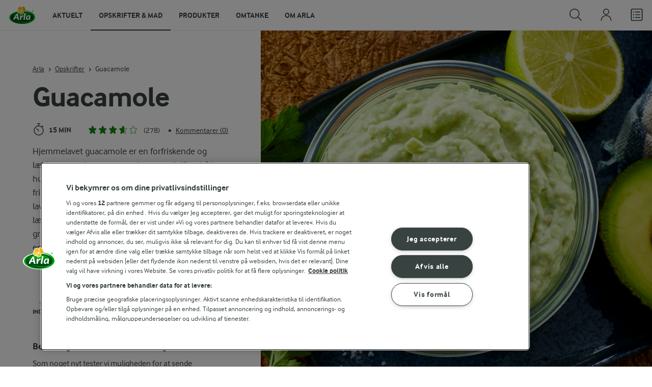

--- FILE ---
content_type: text/html; charset=utf-8
request_url: https://www.arla.dk/opskrifter/guacamole/
body_size: 40540
content:
<!DOCTYPE html>
<html class="no-js" lang="da" dir="ltr">
<head>
    <script>
      document.documentElement.classList.replace('no-js', 'js');
    </script>
    
<script src="https://cdn.cookielaw.org/scripttemplates/otSDKStub.js" data-document-language="true" data-domain-script="7bcf32ba-01e6-48ee-9c74-4d23f861aa55"></script>
    <script>
    function reOpenCookiePopup() {
         if (window.Optanon && window.Optanon.ToggleInfoDisplay) {
              window.Optanon.ToggleInfoDisplay()
          }
    }

    function OptanonWrapper(e) {
        if (Optanon && !Optanon.IsAlertBoxClosed()) {
            Optanon.OnConsentChanged(function () {
                if (document.activeElement) {
                    document.activeElement.blur();
                }
            });
        }
        if (Optanon.IsAlertBoxClosedAndValid()) {
            window.dataLayer.push({
                'event' : 'oneTrustBannerInteractionState',
                'oneTrustBannerInteraction' : 'TRUE'
            })
            setTimeout(function () {
                var customEvent = new CustomEvent('OneTrustBannerInteractionState', {
                    bubbles: true
                })
                document.body.dispatchEvent(customEvent)
            }, 500)
        } else {
            window.dataLayer.push({
                'event' : 'oneTrustBannerInteractionState',
                'oneTrustBannerInteraction' : 'FALSE'
            })
        }
    }
    </script>
    <script>
        window['gtag_enable_tcf_support'] = true
    </script>

    <script>
gtmData = {"brandName":"Arla","breadCrumb":["Opskrifter","Guacamole"],"pageID":"3246","pageName":"Opskrifter","pageTitle":"Guacamole - Opskrift på hjemmelavet avocadocreme","primaryCategory":"Opskrifter","pageType":"FacetOverviewPageType","language":"da","geoRegion":"US","loginStatus":"False","loginUserType":"privat","userId":"","sysEnv":"Responsive","destinationURL":"https://www.arla.dk/opskrifter/guacamole/","destinationPath":"/opskrifter/guacamole/","hostname":"www.arla.dk","brandName":"Arla","recipeName":"Guacamole","recipeMealOrBaking":"Uncategorized","recipeArlaProducts":"","productName":"","productBrand":"","recipeMealType":"Tilbehør, Fredag","recipeMainIngredient":"Avocado, Grøntsager","recipeType":"Dip og dressinger, Snacks og tapas, Snacks","recipeID":"370032066","recipeOccasion":"Forår, Hele året, Sommer","recipeWayOfCooking":"Uncategorized","recipeAttribute":"Uncategorized","recipeCalories":717,"recipeCookingTime":15,"recipePublishDate":"1999-12-14","editorTag":"primary:mexicansk;excluded:;content:avocado,grontsager,tilbehor,dip-og-dressinger,snacks-og-tapas,snacks,sydamerika,forar,hele-aret,sommer,fredag;system:;internal:madplanlagning,vegetarisk-madplan,gron;","publishDate":"1999-12-14","pageType":"RecipePageType","pageName":"Recipe"}; dataLayer = []; dataLayer.push(gtmData); digitalData = dataLayer;
gtmSettings = {"enableEnhancedEcommerce":true,"currency":"DKK"};
</script>
<!-- Google Tag Manager -->
<script>(function(w,d,s,l,i){w[l]=w[l]||[];w[l].push({'gtm.start':
new Date().getTime(),event:'gtm.js'});var f=d.getElementsByTagName(s)[0],
j=d.createElement(s),dl=l!='dataLayer'?'&l='+l:'';j.async=true;j.src=
'https://www.googletagmanager.com/gtm.js?id='+i+dl;f.parentNode.insertBefore(j,f);
})(window,document,'script','dataLayer','GTM-KBPZ34');</script>
<!-- End Google Tag Manager -->

    <meta charset="utf-8">
<meta name="viewport" content="width=device-width, initial-scale=1.0">

<title>Guacamole - Opskrift p&#xE5; hjemmelavet avocadocreme | Arla</title>

    <meta name="description" content="Guacamole - helt enkel og s&#xE6;rdeles velsmagende. Avocado, lime, l&#xF8;g og hvidl&#xF8;g spiller hovedrollen i denne mexicansk-inspirerede avocadocreme.">
    <meta name="robots" content="all">
    <meta name="google-site-verification" content="82macgCxti1CfDdJwdNiqCq4OkdSGWdm0_KxMko0u60">
    <meta name="p:domain_verify" content="f2218e8d4d2d71b94d5bbb93942f5b47"/>
    <link rel="canonical" href="https://www.arla.dk/opskrifter/guacamole/">

    <meta property="og:title" content="Guacamole - Opskrift p&#xE5; hjemmelavet avocadocreme">
    <meta property="og:type" content="article">
    <meta property="og:url" content="https://www.arla.dk/opskrifter/guacamole/">
    <meta property="og:site_name">
    <meta property="og:description" content="Guacamole - helt enkel og s&#xE6;rdeles velsmagende. Avocado, lime, l&#xF8;g og hvidl&#xF8;g spiller hovedrollen i denne mexicansk-inspirerede avocadocreme.">
        <meta property="og:image" content="https://images.arla.com/recordid/E2847916-40EA-42B5-9653ED0421741D33/guacamole.jpg?width=1200&amp;height=630&amp;mode=crop&amp;format=jpg">
            <meta property="og:image:width" content="1200">
            <meta property="og:image:height" content="630">
        <meta property="og:locale" content="da_dk">
<meta name="msapplication-TileColor" content="#ffffff"/>
<meta name="msapplication-TileImage" content="arla-touch-icon-144x144-precomposed.png"/>
<link rel="apple-touch-icon-precomposed" sizes="144x144" href="/arla-touch-icon-144x144-precomposed.png">
<link rel="apple-touch-icon-precomposed" sizes="114x114" href="/arla-touch-icon-114x114-precomposed.png">
<link rel="apple-touch-icon-precomposed" sizes="72x72" href="/arla-touch-icon-72x72-precomposed.png">
<link rel="apple-touch-icon-precomposed" href="/arla-touch-icon-57x57-precomposed.png">
<link rel="shortcut icon" href="/favicon.png" type="image/png">
<link rel="shortcut icon" href="/favicon.ico" type="image/x-icon">    <script type="application/ld+json">
    [
{"@context":"https://schema.org/","type":"Organization","url":"https://www.arla.dk/","logo":"https://www.arla.dk/UI/img/arla-logo@2x.02d13ae2.png","@type":"Organization"},{"@context":"https://schema.org/","type":"BreadcrumbList","itemListElement":[{"type":"ListItem","position":1,"name":"Arla","item":"https://www.arla.dk/","@type":"ListItem"},{"type":"ListItem","position":2,"name":"Opskrifter","item":"https://www.arla.dk/opskrifter/","@type":"ListItem"},{"type":"ListItem","position":3,"name":"Guacamole","item":null,"@type":"ListItem"}],"@type":"BreadcrumbList"},{"@context":"https://schema.org/","type":"Recipe","name":"Guacamole","image":"https://images.arla.com/recordid/E2847916-40EA-42B5-9653ED0421741D33/guacamole.jpg?width=1300&height=525&mode=crop&crop=(0,480,0,-1287)&format=webp","author":{"type":"Person","name":"Udviklet i Arlas Inspirationskøkken","@type":"Person"},"description":"Hjemmelavet guacamole er en forfriskende og lækker avocadocreme - og denne opskrift er både hurtig og velsmagende. Guacamole kombinerer friskhed, cremethed og krydret smag. Den er nem at lave og perfekt som en appetitvækker eller en lækker topping til tacos, nachos eller som en dip til grøntsagsstænger. Denne guacamole er et hit til enhver anledning -  en snack med frisk og uimodståelig smag. ","totalTime":"PT15M","cookTime":"PT00M","prepTime":"PT00M","recipeYield":"1 portion","recipeCategory":"Tilbehør, Dip og dressinger, Snacks","recipeCuisine":"Sydamerika, Mexicansk","keywords":"Mexicansk","nutrition":{"type":"NutritionInformation","servingSize":"100 g","calories":"171 kcal","carbohydrateContent":"2,3 g","fatContent":"17,4 g","fiberContent":"4,1 g","proteinContent":"2 g","@type":"NutritionInformation"},"recipeIngredient":["2 modne avocadoer (ca. 325 g)","2 tsk friskpresset limesaft","1½ spsk finthakket salatløg","1 lille fed hvidløg, presset","2 spsk creme fraiche","½ tsk groft salt"],"recipeInstructions":[{"type":"HowToSection","name":"First instruction","itemListElement":[{"type":"HowToStep","text":"Flæk avocadoerne på langs og fjern stenene.","url":"https://www.arla.dk/opskrifter/guacamole/#step1-1","@type":"HowToStep"},{"type":"HowToStep","text":"Skrab \"kødet\" ud med en ske og mos det med en gaffel.","url":"https://www.arla.dk/opskrifter/guacamole/#step1-2","@type":"HowToStep"},{"type":"HowToStep","text":"Tilsæt limesaft og de øvrige ingredienser og smag til.","url":"https://www.arla.dk/opskrifter/guacamole/#step1-3","@type":"HowToStep"},{"type":"HowToStep","text":"Stil guacamolen tildækket i køleskabet til den skal spises - eller spis den med det samme.","url":"https://www.arla.dk/opskrifter/guacamole/#step1-4","@type":"HowToStep"}],"@type":"HowToSection"}],"aggregateRating":{"type":"AggregateRating","ratingValue":"3.5","ratingCount":"278","@type":"AggregateRating"},"video":{"type":"VideoObject","name":"Sådan skærer du en avocado","description":"Avocadoer kan drille lidt, når de skæres. Karolines Køkkenskole viser her et trick til, hvordan du nemt fjerner stenen fra en avocado.","thumbnailUrl":"https://img.youtube.com/vi/lrKkydpqogA/sddefault.jpg","contentUrl":"https://www.youtube.com/watch?v=lrKkydpqogA","embedUrl":"https://www.youtube-nocookie.com/embed/lrKkydpqogA","uploadDate":"1999-12-14T23:00:00+00:00","@type":"VideoObject"},"@type":"Recipe"}    ]
    </script>

    

    

<!-- Google Ad Manager-->
<script async src="https://securepubads.g.doubleclick.net/tag/js/gpt.js"></script>
<script>
    var googletag = googletag || {};
    googletag.cmd = googletag.cmd || [];
</script>
<script>
    var googleAdsTagetingData = {"brandName":"Arla","breadCrumb":["Opskrifter","Guacamole"],"pageID":"3246","pageName":"Opskrifter","pageTitle":"Guacamole - Opskrift på hjemmelavet avocadocreme","primaryCategory":"Opskrifter","pageType":"FacetOverviewPageType","language":"da","geoRegion":"US","loginStatus":"False","loginUserType":"privat","userId":"","sysEnv":"Responsive","destinationURL":"https://www.arla.dk/opskrifter/guacamole/","destinationPath":"/opskrifter/guacamole/","hostname":"www.arla.dk","brandName":"Arla","recipeName":"Guacamole","recipeMealOrBaking":"Uncategorized","recipeArlaProducts":"","productName":"","productBrand":"","recipeMealType":"Tilbehør, Fredag","recipeMainIngredient":"Avocado, Grøntsager","recipeType":"Dip og dressinger, Snacks og tapas, Snacks","recipeID":"370032066","recipeOccasion":"Forår, Hele året, Sommer","recipeWayOfCooking":"Uncategorized","recipeAttribute":"Uncategorized","recipeCalories":717,"recipeCookingTime":15,"recipePublishDate":"1999-12-14","editorTag":"primary:mexicansk;excluded:;content:avocado,grontsager,tilbehor,dip-og-dressinger,snacks-og-tapas,snacks,sydamerika,forar,hele-aret,sommer,fredag;system:;internal:madplanlagning,vegetarisk-madplan,gron;","publishDate":"1999-12-14","pageType":"RecipePageType","pageName":"Recipe","slug":"guacamole","mealtime":"Tilbehør,Fredag","season":"Forår,Hele året,Sommer","allergies":""};

    var adslot = new Array();
    googletag.cmd.push(function () {
        // Recipe - Tags
        // Ingredient_Tile1 - Lazy Loading
        adslot['ingredient_tile1'] =
            googletag.defineSlot('/23057455979/arla.dk/Recipe/Ingredient_Tile1', [[1, 1], 'fluid'], 'ingredient_tile1')
                .addService(googletag.pubads());

        var mid_recipe_mobile = googletag.sizeMapping()
                .addSize([0, 0], [[1, 1], 'fluid'])
                .addSize([748, 0], [])
                .addSize([990, 0], [])
                .build();

        // Mid_Recipe_Mobile - Lazy Loading
        adslot['mid_recipe_mobile'] =
            googletag.defineSlot('/23057455979/arla.dk/Recipe/Mid_Recipe_Mobile', [[1, 1], 'fluid'], 'mid_recipe_mobile')
                .defineSizeMapping(mid_recipe_mobile)
                .addService(googletag.pubads());

        // Editorial - Lazy Loading
        adslot['editorial'] =
            googletag.defineSlot('/23057455979/arla.dk/Recipe/Editorial', [[1, 1], 'fluid'], 'editorial')
                .addService(googletag.pubads());

        // Recipe_Tile1 - Lazy Loading
        adslot['recipe_tile1'] =
            googletag.defineSlot('/23057455979/arla.dk/Recipe/Recipe_Tile1', [[1, 1], 'fluid'], 'recipe_tile1')
                .addService(googletag.pubads());

        // Top - Non-Lazy Loading
        adslot['top'] =
            googletag.defineSlot('/23057455979/arla.dk/Recipe/Top', [[1, 1], 'fluid'], 'top')
                .addService(googletag.pubads());

        // OOP - Non-Lazy Loading
        adslot['oop'] =
            googletag.defineSlot('/23057455979/arla.dk/Recipe/OOP', [[1, 1]], 'oop')
                .addService(googletag.pubads());

        Object.keys(googleAdsTagetingData).forEach(function (key) {
            var value = googleAdsTagetingData[key]
            googletag.pubads().setTargeting(key, Array.isArray(value) ? value.join(',') : value.toString());
        })

        googletag.pubads().enableSingleRequest();
        googletag.pubads().collapseEmptyDivs();
        googletag.pubads().disableInitialLoad();
        googletag.enableServices();

        /*HERE YOU SET THE NON-LAZY LOADING AD UNITS*/
        googletag.pubads().refresh([adslot['top']], { changeCorrelator: false }); // load this adcall without lazy
        googletag.pubads().refresh([adslot['oop']], { changeCorrelator: false }); // load this adcall without lazy
    });

    /*HERE YOU SET THE LAZY LOADING AD UNITS*/
    var LazyLoading_Tag_IDs = 'ingredient_tile1, mid_recipe_mobile, editorial, recipe_tile1';
</script>

<script>
    //###############################################################################
    // DON'T DO ANY CHANGES HERE
    LazyLoading_Tag_IDs = LazyLoading_Tag_IDs.replace(/\s/g, '');
    var lazyElements = LazyLoading_Tag_IDs.split(',');
    function checkLazy_tmp() {
        for (var i = 0; i < lazyElements.length; i++) {
            if (document.getElementById(lazyElements[i])
                && !document.getElementById(lazyElements[i]).dataset.isCalled
                && isAnyPartOfElementInViewport(document.getElementById(lazyElements[i]))
                && typeof googletag.pubads == 'function'
            ) {
                document.getElementById(lazyElements[i]).dataset.isCalled = true;
                googletag.pubads().refresh([adslot[lazyElements[i]]], { changeCorrelator: false });
                console.debug(lazyElements[i] + ' adcall is called!')
            }
        }
    }
    function isAnyPartOfElementInViewport(el) {
        const rect = el.getBoundingClientRect();
        const windowHeight = (window.innerHeight || document.documentElement.clientHeight);
        const windowWidth = (window.innerWidth || document.documentElement.clientWidth);
        // const vertInView = (rect.top <= windowHeight) && ((rect.top + rect.height) >= 0);
        const vertInView = (rect.top <= windowHeight + 200) && ((rect.top + rect.height) >= 0);
        const horInView = (rect.left <= windowWidth) && ((rect.left + rect.width) >= 0);
        return (vertInView && horInView);
    }
    function addEvent_tmp(elm, evType, fn, useCapture) {
        if (elm.addEventListener) {
            elm.addEventListener(evType, fn, useCapture);
            return true;
        } else if (elm.attachEvent) {
            var r = elm.attachEvent('on' + evType, fn);
            return r;
        } else {
            elm['on' + evType] = fn;
        }
    }
    addEvent_tmp(window, 'load', checkLazy_tmp, false);
    addEvent_tmp(window, 'resize', checkLazy_tmp, false);
    addEvent_tmp(window, 'scroll', checkLazy_tmp, false);
    //###############################################################################
</script>
    
    <link rel="preload" href="/UI/fonts/arlainterface-regular-webfont.e079b236.woff2" as="font" crossorigin="anonymous"/>
    <link rel="preload" href="/UI/fonts/arlainterface-bold-webfont.651e8286.woff2" as="font" crossorigin="anonymous"/>
    <link rel="preconnect" href="https://images.arla.com" crossorigin>
    <link rel="dns-prefetch" href="https://images.arla.com">
    <link href="/UI/css/cvi.d0c8f665.css" rel="preload" as="style"><link href="/UI/js/cvi-vendors.e005210c.js" rel="preload" as="script"><link href="/UI/js/cvi.9cee7f9c.js" rel="preload" as="script"><link href="/UI/js/vue-vendors.b6b2a6c1.js" rel="preload" as="script"><link href="/UI/css/cvi.d0c8f665.css" rel="stylesheet">
    


<script type="text/plain" class="optanon-category-C0002">
    !function(T,l,y){var S=T.location,k="script",D="instrumentationKey",C="ingestionendpoint",I="disableExceptionTracking",E="ai.device.",b="toLowerCase",w="crossOrigin",N="POST",e="appInsightsSDK",t=y.name||"appInsights";(y.name||T[e])&&(T[e]=t);var n=T[t]||function(d){var g=!1,f=!1,m={initialize:!0,queue:[],sv:"5",version:2,config:d};function v(e,t){var n={},a="Browser";return n[E+"id"]=a[b](),n[E+"type"]=a,n["ai.operation.name"]=S&&S.pathname||"_unknown_",n["ai.internal.sdkVersion"]="javascript:snippet_"+(m.sv||m.version),{time:function(){var e=new Date;function t(e){var t=""+e;return 1===t.length&&(t="0"+t),t}return e.getUTCFullYear()+"-"+t(1+e.getUTCMonth())+"-"+t(e.getUTCDate())+"T"+t(e.getUTCHours())+":"+t(e.getUTCMinutes())+":"+t(e.getUTCSeconds())+"."+((e.getUTCMilliseconds()/1e3).toFixed(3)+"").slice(2,5)+"Z"}(),iKey:e,name:"Microsoft.ApplicationInsights."+e.replace(/-/g,"")+"."+t,sampleRate:100,tags:n,data:{baseData:{ver:2}}}}var h=d.url||y.src;if(h){function a(e){var t,n,a,i,r,o,s,c,u,p,l;g=!0,m.queue=[],f||(f=!0,t=h,s=function(){var e={},t=d.connectionString;if(t)for(var n=t.split(";"),a=0;a<n.length;a++){var i=n[a].split("=");2===i.length&&(e[i[0][b]()]=i[1])}if(!e[C]){var r=e.endpointsuffix,o=r?e.location:null;e[C]="https://"+(o?o+".":"")+"dc."+(r||"services.visualstudio.com")}return e}(),c=s[D]||d[D]||"",u=s[C],p=u?u+"/v2/track":d.endpointUrl,(l=[]).push((n="SDK LOAD Failure: Failed to load Application Insights SDK script (See stack for details)",a=t,i=p,(o=(r=v(c,"Exception")).data).baseType="ExceptionData",o.baseData.exceptions=[{typeName:"SDKLoadFailed",message:n.replace(/\./g,"-"),hasFullStack:!1,stack:n+"\nSnippet failed to load ["+a+"] -- Telemetry is disabled\nHelp Link: https://go.microsoft.com/fwlink/?linkid=2128109\nHost: "+(S&&S.pathname||"_unknown_")+"\nEndpoint: "+i,parsedStack:[]}],r)),l.push(function(e,t,n,a){var i=v(c,"Message"),r=i.data;r.baseType="MessageData";var o=r.baseData;return o.message='AI (Internal): 99 message:"'+("SDK LOAD Failure: Failed to load Application Insights SDK script (See stack for details) ("+n+")").replace(/\"/g,"")+'"',o.properties={endpoint:a},i}(0,0,t,p)),function(e,t){if(JSON){var n=T.fetch;if(n&&!y.useXhr)n(t,{method:N,body:JSON.stringify(e),mode:"cors"});else if(XMLHttpRequest){var a=new XMLHttpRequest;a.open(N,t),a.setRequestHeader("Content-type","application/json"),a.send(JSON.stringify(e))}}}(l,p))}function i(e,t){f||setTimeout(function(){!t&&m.core||a()},500)}var e=function(){var n=l.createElement(k);n.src=h;var e=y[w];return!e&&""!==e||"undefined"==n[w]||(n[w]=e),n.onload=i,n.onerror=a,n.onreadystatechange=function(e,t){"loaded"!==n.readyState&&"complete"!==n.readyState||i(0,t)},n}();y.ld<0?l.getElementsByTagName("head")[0].appendChild(e):setTimeout(function(){l.getElementsByTagName(k)[0].parentNode.appendChild(e)},y.ld||0)}try{m.cookie=l.cookie}catch(p){}function t(e){for(;e.length;)!function(t){m[t]=function(){var e=arguments;g||m.queue.push(function(){m[t].apply(m,e)})}}(e.pop())}var n="track",r="TrackPage",o="TrackEvent";t([n+"Event",n+"PageView",n+"Exception",n+"Trace",n+"DependencyData",n+"Metric",n+"PageViewPerformance","start"+r,"stop"+r,"start"+o,"stop"+o,"addTelemetryInitializer","setAuthenticatedUserContext","clearAuthenticatedUserContext","flush"]),m.SeverityLevel={Verbose:0,Information:1,Warning:2,Error:3,Critical:4};var s=(d.extensionConfig||{}).ApplicationInsightsAnalytics||{};if(!0!==d[I]&&!0!==s[I]){var c="onerror";t(["_"+c]);var u=T[c];T[c]=function(e,t,n,a,i){var r=u&&u(e,t,n,a,i);return!0!==r&&m["_"+c]({message:e,url:t,lineNumber:n,columnNumber:a,error:i}),r},d.autoExceptionInstrumented=!0}return m}(y.cfg);function a(){y.onInit&&y.onInit(n)}(T[t]=n).queue&&0===n.queue.length?(n.queue.push(a),n.trackPageView({})):a()}(window,document,{
src: "https://js.monitor.azure.com/scripts/b/ai.2.min.js", // The SDK URL Source
crossOrigin: "anonymous", 
cfg: { // Application Insights Configuration
    instrumentationKey: '0719df0f-972d-4764-901e-a07d705c9e74'
}});
</script>

    <script>
        document.documentElement.classList.add('no-touch');
        window.addEventListener('touchstart', function onFirstTouch() {
            document.documentElement.classList.remove('no-touch');
            window.removeEventListener('touchstart', onFirstTouch, false);
        }, false);
    </script>
</head>
<body class="">
<!-- Google Tag Manager (noscript) -->
<noscript><iframe src="https://www.googletagmanager.com/ns.html?id=GTM-KBPZ34"
height="0" width="0" style="display:none;visibility:hidden"></iframe></noscript>
<!-- End Google Tag Manager (noscript) -->

<input id="RequestVerificationToken" type="hidden" value="CfDJ8MUwVDFBerdBtveftSyZX5uRMhLo2-krGmK0YeXAAB_sa_8MPKwqFGk4BfaSWJecsXXqkX8RHLbQwnsiQirNs0Ci2ObAJCn5RXfSwE-xbPIBjhlg2tMhRD7QzFXD8eRKLkwLwk-2wa5uwI0uIdAqunY"/>


<div class="c-site-wrapper">
    <main>
        


<div class="c-recipe" data-placement="recipe_page">
        <div class="facet-id" id='top'>
            <script>
                googletag.cmd.push(function() { googletag.display('top'); });
            </script>
        </div>
    <div class="c-recipe__hero-wrap js-recipe-hero-wrap">
        

<div class="c-recipe__hero c-recipe__hero-vertical">
    <div class="o-content-box c-recipe__details">
        <h1 class="c-recipe__title u-text-break u-mb--xs u-mb--s@mobile">Guacamole</h1>
        <div class="u-flex u-flex-wrap u-flex-align-center u-mb--s u-mb--m@mobile u-hidden-print">
                <div class="u-flex u-flex-align-center u-flex-wrap u-mr--a">
                    <div class="u-flex u-flex-align-center u-mt--s u-mt--s@mobile">
                        <div class="u-flex u-flex-align-center u-flex-wrap u-mr--s">
                                <span class="u-flex u-flex-align-center u-mr--xs">
<svg class="c-icon-24 c-icon-stroke-black c-recipe__cooking-icon u-mr--xs">
    <use xlink:href="/UI/img/sprite.ffebd00d.svg#icon-stopwatch"></use>
</svg>
                                    <span class="c-label--m"> 15 min</span>
                                </span>
                        </div>
                    </div>
                </div>
            <div class="u-flex u-flex-align-center u-mt--s u-mt--s@mobile">
                <div class="c-recipe__rating">
                    <div data-vue="RecipeRatingModal" data-model="{&quot;recipeId&quot;:0,&quot;recipeUid&quot;:&quot;rdb:370032066&quot;,&quot;isAuthenticated&quot;:false,&quot;averageRounded&quot;:3.5,&quot;count&quot;:278,&quot;changeRatingButtonText&quot;:&quot;Rediger bed&#xF8;mmelse&quot;,&quot;ratingModalTitle&quot;:&quot;Bed&#xF8;mmelse&quot;,&quot;saveRatingButtonText&quot;:&quot;Bed&#xF8;m&quot;,&quot;reCaptchaSiteKey&quot;:&quot;6LdUXPwUAAAAAD4j_K7ZX0fet7EJ61H-yXmsw8hk&quot;,&quot;reCaptchaBaseUrl&quot;:&quot;https://www.google.com&quot;,&quot;successMessage&quot;:&quot;Tak for din vurdering!&quot;,&quot;ratingLabels&quot;:[&quot;Okay&quot;,&quot;Fin&quot;,&quot;God&quot;,&quot;Super&quot;,&quot;Fantastisk&quot;],&quot;leaveCommentLinkText&quot;:&quot;Tilf&#xF8;j ogs&#xE5; en kommentar&quot;,&quot;accessibilityRatingAddButtonLabel&quot;:&quot;Vurder opskrift&quot;,&quot;commentsAnchor&quot;:&quot;kommentarer&quot;}"></div>
                </div>
                    <span class="c-recipe__bullet-seprator u-hidden-print u-ml--xs u-font-size-medium u-mr--xs">&#8226;</span>
                    <div class="c-button--no-styles u-text-no-break c-button--link  u-font-size-medium u-hidden-print"
                         data-class="c-button--no-styles u-text-no-break c-button--link  u-font-size-medium u-hidden-print"
                         data-vue="WebCoreScrollToButton"
                         data-tracking-obj="{&quot;event&quot;:&quot;recipeComments&quot;,&quot;placement&quot;:&quot;recipe hero&quot;}"
                         data-model="{&quot;link&quot;:{&quot;url&quot;:&quot;#kommentarer&quot;,&quot;text&quot;:&quot;Kommentarer (0)&quot;,&quot;openInNewWindow&quot;:false},&quot;variant&quot;:&quot;primary&quot;,&quot;class&quot;:&quot;c-button--no-styles c-button--link u-font-size-medium u-hidden-print&quot;,&quot;foregroundColor&quot;:&quot;dark&quot;,&quot;tracking&quot;:null}">
                        Kommentarer (0)
                    </div>
            </div>
        </div>
        <div class="c-recipe__image">
    <picture class="c-recipe__image-ratio-holder">
            <source media="(min-width: 1200px)" srcset="https://images.arla.com/recordid/E2847916-40EA-42B5-9653ED0421741D33/guacamole.jpg?width=1269&amp;height=1050&amp;mode=crop&amp;crop=(1306,0,0,0)&amp;format=webp">
            <source media="(min-width: 992px)" srcset="https://images.arla.com/recordid/E2847916-40EA-42B5-9653ED0421741D33/guacamole.jpg?width=800&amp;height=539&amp;mode=crop&amp;crop=(71,0,0,0)&amp;format=webp, https://images.arla.com/recordid/E2847916-40EA-42B5-9653ED0421741D33/guacamole.jpg?width=1600&amp;height=1078&amp;mode=crop&amp;crop=(71,0,0,0)&amp;format=webp 2x">
            <source media="(min-width: 768px)" srcset="https://images.arla.com/recordid/E2847916-40EA-42B5-9653ED0421741D33/guacamole.jpg?width=820&amp;height=717&amp;mode=crop&amp;crop=(1597,0,0,0)&amp;format=webp, https://images.arla.com/recordid/E2847916-40EA-42B5-9653ED0421741D33/guacamole.jpg?width=1640&amp;height=1434&amp;mode=crop&amp;crop=(1597,0,0,0)&amp;format=webp 2x">
        <img src="https://images.arla.com/recordid/E2847916-40EA-42B5-9653ED0421741D33/guacamole.jpg?width=375&amp;height=469&amp;mode=crop&amp;crop=(2644,0,-494,0)&amp;format=webp" srcset="https://images.arla.com/recordid/E2847916-40EA-42B5-9653ED0421741D33/guacamole.jpg?width=750&amp;height=938&amp;mode=crop&amp;crop=(2644,0,-494,0)&amp;format=webp 2x" alt="Guacamole"
                                          fetchpriority="high"
        >
    </picture>

        </div>
        <p class="c-recipe__description u-m--0 u-mt--s@mobile">Hjemmelavet guacamole er en forfriskende og lækker avocadocreme - og denne opskrift er både hurtig og velsmagende. Guacamole kombinerer friskhed, cremethed og krydret smag. Den er nem at lave og perfekt som en appetitvækker eller en lækker topping til tacos, nachos eller som en dip til grøntsagsstænger. Denne guacamole er et hit til enhver anledning -  en snack med frisk og uimodståelig smag. </p>
        <div class="u-flex u-flex-direction-column@mobile u-hidden-print">
        </div>
        <div class="u-hidden-print c-buy-button-wrap--recipe-page u-mt--s">
            <div data-vue="RecipeActionsWrapper"
                 data-show-price-info="False"
                 data-recipe-name="Guacamole"
                 data-model="{&quot;save&quot;:{&quot;recipeUid&quot;:&quot;rdb:370032066&quot;,&quot;recipeId&quot;:0,&quot;isFavorite&quot;:false,&quot;isAuthenticated&quot;:false,&quot;addButtonText&quot;:&quot;Gem&quot;,&quot;addedButtonText&quot;:&quot;Gemt&quot;,&quot;accessibility&quot;:{&quot;addButtonLabel&quot;:&quot;F&#xF8;j til favoritter&quot;,&quot;removeButtonLabel&quot;:&quot;Fjern fra favoritter&quot;}},&quot;share&quot;:{&quot;name&quot;:&quot;Guacamole&quot;,&quot;heading&quot;:&quot;Del opskriften&quot;,&quot;label&quot;:&quot;Del&quot;,&quot;copyLinkText&quot;:&quot;Kopier link&quot;,&quot;linkCopiedText&quot;:&quot;Link kopieret&quot;,&quot;optionalUrl&quot;:null},&quot;print&quot;:{&quot;printItemLabel&quot;:&quot;Print&quot;},&quot;buyButton&quot;:{&quot;uid&quot;:&quot;rdb:370032066&quot;,&quot;portionCount&quot;:1,&quot;portionCountUnit&quot;:&quot;portion&quot;,&quot;text&quot;:&quot;Tilf&#xF8;j til indk&#xF8;bsliste&quot;,&quot;addedText&quot;:&quot;Fjern fra indk&#xF8;bsliste&quot;,&quot;trackingData&quot;:{&quot;cookingTime&quot;:15,&quot;mealType&quot;:&quot;Domain.Models.Partials.Tag,Domain.Models.Partials.Tag&quot;,&quot;ingredientCount&quot;:6,&quot;arlaProductCount&quot;:0,&quot;type&quot;:&quot;Product&quot;,&quot;id&quot;:&quot;rdb:370032066&quot;,&quot;name&quot;:&quot;Guacamole&quot;,&quot;category&quot;:null,&quot;position&quot;:null,&quot;variant&quot;:null,&quot;creative&quot;:null},&quot;accessibility&quot;:{&quot;addButtonLabel&quot;:&quot;Tilf&#xF8;j til indk&#xF8;bsliste&quot;,&quot;removeButtonLabel&quot;:&quot;Fjern fra indk&#xF8;bsliste&quot;}},&quot;lowPriceInfo&quot;:{&quot;heading&quot;:null,&quot;tooltipTitle&quot;:null,&quot;tooltipText&quot;:null}}">
            </div>
        </div>

        <div class="c-recipe__top-part">
            <div class="u-flex u-flex-align-center u-mb--s u-mb--m@mobile u-hidden-print">


<div role="navigation" aria-label="Br&#xF8;dkrummesti">
    <ul class="c-breadcrumbs u-flex u-flex-wrap u-bare-list u-hidden-print">
            <li class="c-breadcrumbs__item u-flex-inline u-flex-align-center">
                    <a href="/">Arla</a>
            </li>
            <li class="c-breadcrumbs__item u-flex-inline u-flex-align-center">
                    <a href="/opskrifter/">Opskrifter</a>
            </li>
            <li class="c-breadcrumbs__item u-flex-inline u-flex-align-center">
                    <span>Guacamole</span>
            </li>
    </ul>
</div>

            </div>
            <div class="u-hidden-print">
            </div>
        </div>
            <div class="c-recipe__vendor-buy-button u-flex u-flex-direction-column u-mt--m u-mt--m@mobile u-font-size-large u-hidden-print">
                <strong class="u-font-size-xlarge u-mt--s u-mt--s@mobile u-mb--xs">Bestil ingredienserne hos Nemlig</strong>
                <p class="u-m--0">Som noget nyt tester vi muligheden for at sende ingredienserne fra vores opskrifter til Nemlig. Klik p&#xE5; knappen nedenfor for at forts&#xE6;tte.</p>
                <div class="u-flex u-flex-wrap u-flex-direction-column@mobile u-mt--s">
                    <button
                        class="c-button c-button--green u-width-100"
                        data-class="u-mb--xs u-mr--xs"
                        data-vue="PurchaseRecipeVendorBuyButton"
                        data-button-text="Tilf&#xF8;j ingredienserne til kurven"
                        data-tracking-data="{&quot;cookingTime&quot;:15,&quot;mealType&quot;:&quot;Domain.Models.Partials.Tag,Domain.Models.Partials.Tag&quot;,&quot;ingredientCount&quot;:6,&quot;arlaProductCount&quot;:0,&quot;type&quot;:&quot;Product&quot;,&quot;id&quot;:&quot;rdb:370032066&quot;,&quot;name&quot;:&quot;Guacamole&quot;,&quot;category&quot;:null,&quot;position&quot;:null,&quot;variant&quot;:null,&quot;creative&quot;:null}"
                        >
                        Tilf&#xF8;j ingredienserne til kurven
                    </button>
                    <a class="c-button c-button--ghost u-mb--xs u-mb--0@mobile" href="#shoppinglist" data-tracking-event="shoppingListOpen" data-tracking-placement="recipe details">
                        &#xC5;ben indk&#xF8;bslisten
                    </a>
                </div>
            </div>
    </div>
    <div class="c-recipe__hero-image-placeholder"></div>
</div>


    </div>
    <div class="c-recipe__content">
        

<div class="o-content-box c-recipe__ingredients c-recipe__ingredients--alternative"
     data-scroll-to="Ingredienser"
     data-anchor="anchor"
     data-tracking-event-name="subnavIngredients">
    <div class="c-recipe__ingredients-inner">
        <h2 class="u-font-size-h3 c-recipe__ingredients-title">Ingredienser</h2>
        <div data-vue="RecipePortionSelector"
             data-uid="rdb:370032066"
             data-model="{&quot;isScalable&quot;:true,&quot;notScalablePortionText&quot;:null,&quot;portionCount&quot;:1,&quot;options&quot;:[{&quot;text&quot;:&quot;1 portion&quot;,&quot;value&quot;:1},{&quot;text&quot;:&quot;2 portioner&quot;,&quot;value&quot;:2},{&quot;text&quot;:&quot;3 portioner&quot;,&quot;value&quot;:3},{&quot;text&quot;:&quot;4 portioner&quot;,&quot;value&quot;:4},{&quot;text&quot;:&quot;5 portioner&quot;,&quot;value&quot;:5},{&quot;text&quot;:&quot;6 portioner&quot;,&quot;value&quot;:6},{&quot;text&quot;:&quot;7 portioner&quot;,&quot;value&quot;:7},{&quot;text&quot;:&quot;8 portioner&quot;,&quot;value&quot;:8},{&quot;text&quot;:&quot;9 portioner&quot;,&quot;value&quot;:9},{&quot;text&quot;:&quot;10 portioner&quot;,&quot;value&quot;:10},{&quot;text&quot;:&quot;11 portioner&quot;,&quot;value&quot;:11},{&quot;text&quot;:&quot;12 portioner&quot;,&quot;value&quot;:12}],&quot;portionInfoText&quot;:&quot;ca. 3 dl.&quot;,&quot;warningText&quot;:&quot;Bem&#xE6;rk: Opskriften er blevet skaleret, s&#xE5; m&#xE5;l og tider kan variere.&quot;,&quot;accessibility&quot;:{&quot;increasePortionButtonLabel&quot;:&quot;For&#xF8;g antal potioner&quot;,&quot;decreasePortionButtonLabel&quot;:&quot;Formindsk antal potioner&quot;}}">
        </div>
        <div data-vue="RecipeIngredientList"
             data-alternative="True"
             data-check-ingredient-button-name="Marker ingrediens"
             data-model="{&quot;recipeUid&quot;:&quot;rdb:370032066&quot;,&quot;recipeId&quot;:0,&quot;ingredientGroups&quot;:[{&quot;title&quot;:null,&quot;ingredients&quot;:[{&quot;uid&quot;:&quot;idb:9e1b3cfa-27f7-4593-b606-0999b1a54595&quot;,&quot;formattedName&quot;:&quot;Modne avocadoer (ca. 325 g)&quot;,&quot;formattedAmount&quot;:&quot;2&quot;,&quot;isArlaProduct&quot;:false},{&quot;uid&quot;:&quot;idb:df03a346-6780-47a8-b8f5-e867e6cf5913&quot;,&quot;formattedName&quot;:&quot;Friskpresset limesaft&quot;,&quot;formattedAmount&quot;:&quot;2 tsk&quot;,&quot;isArlaProduct&quot;:false},{&quot;uid&quot;:&quot;idb:ece13713-2261-4500-9396-73b4c42d6d8d&quot;,&quot;formattedName&quot;:&quot;Finthakket salatl&#xF8;g&quot;,&quot;formattedAmount&quot;:&quot;1&#xBD; spsk&quot;,&quot;isArlaProduct&quot;:false},{&quot;uid&quot;:&quot;idb:ca147af7-2cc8-448c-b07d-a54278c6b5e6&quot;,&quot;formattedName&quot;:&quot;Lille fed hvidl&#xF8;g, presset&quot;,&quot;formattedAmount&quot;:&quot;1&quot;,&quot;isArlaProduct&quot;:false},{&quot;uid&quot;:&quot;idb:8d2ebfed-be6c-4da2-a38d-b4ee1917dcf8&quot;,&quot;formattedName&quot;:&quot;Creme fraiche&quot;,&quot;formattedAmount&quot;:&quot;2 spsk&quot;,&quot;isArlaProduct&quot;:false},{&quot;uid&quot;:&quot;idb:96b52339-fc99-4905-9ab0-58c1e9371f22&quot;,&quot;formattedName&quot;:&quot;Groft salt&quot;,&quot;formattedAmount&quot;:&quot;&#xBD; tsk&quot;,&quot;isArlaProduct&quot;:false}]}]}">
                <div class="c-recipe__ingredients-group">
                    <table class="c-recipe__ingredients-table--alternative">
                        <tbody>
                            <tr>
                                <th class="u-width-70 u-font-normal u-width-80">
                                    <div class="u-flex u-flex-align-center">
                                            <span class="u-text-lowercase">
                                                    <span class="u-mr--xxs">2</span>
                                                Modne avocadoer (ca. 325 g)
                                            </span>
                                    </div>
                                </th>
                                <td class="u-text-align--right">
                                </td>
                            </tr>
                            <tr>
                                <th class="u-width-70 u-font-normal u-width-80">
                                    <div class="u-flex u-flex-align-center">
                                            <span class="u-text-lowercase">
                                                    <span class="u-mr--xxs">2 tsk</span>
                                                Friskpresset limesaft
                                            </span>
                                    </div>
                                </th>
                                <td class="u-text-align--right">
                                </td>
                            </tr>
                            <tr>
                                <th class="u-width-70 u-font-normal u-width-80">
                                    <div class="u-flex u-flex-align-center">
                                            <span class="u-text-lowercase">
                                                    <span class="u-mr--xxs">1&#xBD; spsk</span>
                                                Finthakket salatl&#xF8;g
                                            </span>
                                    </div>
                                </th>
                                <td class="u-text-align--right">
                                </td>
                            </tr>
                            <tr>
                                <th class="u-width-70 u-font-normal u-width-80">
                                    <div class="u-flex u-flex-align-center">
                                            <span class="u-text-lowercase">
                                                    <span class="u-mr--xxs">1</span>
                                                Lille fed hvidl&#xF8;g, presset
                                            </span>
                                    </div>
                                </th>
                                <td class="u-text-align--right">
                                </td>
                            </tr>
                            <tr>
                                <th class="u-width-70 u-font-normal u-width-80">
                                    <div class="u-flex u-flex-align-center">
                                            <span class="u-text-lowercase">
                                                    <span class="u-mr--xxs">2 spsk</span>
                                                Creme fraiche
                                            </span>
                                    </div>
                                </th>
                                <td class="u-text-align--right">
                                </td>
                            </tr>
                            <tr>
                                <th class="u-width-70 u-font-normal u-width-80">
                                    <div class="u-flex u-flex-align-center">
                                            <span class="u-text-lowercase">
                                                    <span class="u-mr--xxs">&#xBD; tsk</span>
                                                Groft salt
                                            </span>
                                    </div>
                                </th>
                                <td class="u-text-align--right">
                                </td>
                            </tr>
                        </tbody>
                    </table>
                </div>
        </div>
    </div>
        <div class="u-mt--m"
            data-class="u-mt--m"
            data-placement="recipe ingredients"
            data-vue="PurchaseAddToShoppingListButton"
            data-model="{&quot;uid&quot;:&quot;rdb:370032066&quot;,&quot;portionCount&quot;:1,&quot;portionCountUnit&quot;:&quot;portion&quot;,&quot;text&quot;:&quot;Tilf&#xF8;j til indk&#xF8;bsliste&quot;,&quot;addedText&quot;:&quot;Fjern fra indk&#xF8;bsliste&quot;,&quot;trackingData&quot;:{&quot;cookingTime&quot;:15,&quot;mealType&quot;:&quot;Domain.Models.Partials.Tag,Domain.Models.Partials.Tag&quot;,&quot;ingredientCount&quot;:6,&quot;arlaProductCount&quot;:0,&quot;type&quot;:&quot;Product&quot;,&quot;id&quot;:&quot;rdb:370032066&quot;,&quot;name&quot;:&quot;Guacamole&quot;,&quot;category&quot;:null,&quot;position&quot;:null,&quot;variant&quot;:null,&quot;creative&quot;:null},&quot;accessibility&quot;:{&quot;addButtonLabel&quot;:&quot;Tilf&#xF8;j til indk&#xF8;bsliste&quot;,&quot;removeButtonLabel&quot;:&quot;Fjern fra indk&#xF8;bsliste&quot;}}">
        </div>
        <div data-vue="RecipeActionsWrapper"
             data-show-price-info="False"
             data-recipe-name="Guacamole"
             data-only-logos="true"
             data-model="{&quot;save&quot;:{&quot;recipeUid&quot;:&quot;rdb:370032066&quot;,&quot;recipeId&quot;:0,&quot;isFavorite&quot;:false,&quot;isAuthenticated&quot;:false,&quot;addButtonText&quot;:&quot;Gem&quot;,&quot;addedButtonText&quot;:&quot;Gemt&quot;,&quot;accessibility&quot;:{&quot;addButtonLabel&quot;:&quot;F&#xF8;j til favoritter&quot;,&quot;removeButtonLabel&quot;:&quot;Fjern fra favoritter&quot;}},&quot;share&quot;:{&quot;name&quot;:&quot;Guacamole&quot;,&quot;heading&quot;:&quot;Del opskriften&quot;,&quot;label&quot;:&quot;Del&quot;,&quot;copyLinkText&quot;:&quot;Kopier link&quot;,&quot;linkCopiedText&quot;:&quot;Link kopieret&quot;,&quot;optionalUrl&quot;:null},&quot;print&quot;:{&quot;printItemLabel&quot;:&quot;Print&quot;},&quot;buyButton&quot;:{&quot;uid&quot;:&quot;rdb:370032066&quot;,&quot;portionCount&quot;:1,&quot;portionCountUnit&quot;:&quot;portion&quot;,&quot;text&quot;:&quot;Tilf&#xF8;j til indk&#xF8;bsliste&quot;,&quot;addedText&quot;:&quot;Fjern fra indk&#xF8;bsliste&quot;,&quot;trackingData&quot;:{&quot;cookingTime&quot;:15,&quot;mealType&quot;:&quot;Domain.Models.Partials.Tag,Domain.Models.Partials.Tag&quot;,&quot;ingredientCount&quot;:6,&quot;arlaProductCount&quot;:0,&quot;type&quot;:&quot;Product&quot;,&quot;id&quot;:&quot;rdb:370032066&quot;,&quot;name&quot;:&quot;Guacamole&quot;,&quot;category&quot;:null,&quot;position&quot;:null,&quot;variant&quot;:null,&quot;creative&quot;:null},&quot;accessibility&quot;:{&quot;addButtonLabel&quot;:&quot;Tilf&#xF8;j til indk&#xF8;bsliste&quot;,&quot;removeButtonLabel&quot;:&quot;Fjern fra indk&#xF8;bsliste&quot;}},&quot;lowPriceInfo&quot;:{&quot;heading&quot;:null,&quot;tooltipTitle&quot;:null,&quot;tooltipText&quot;:null}}">
        </div>
            <div class="c-recipe__ingredients-ad">
                <div class="facet-id-container" id='ingredient_tile1'>
                    <script>
                        googletag.cmd.push(function() { googletag.display('ingredient_tile1'); });
                    </script>
                </div>
                <div class="c-recipe__ingredients-inner-wrap u-hidden@mobile u-mt--m">
                </div>
            </div>
            <div class="c-recipe__ingredients-ad">
                <div class="facet-id-container" id='mid_recipe_mobile'>
                    <script>
                        googletag.cmd.push(function() { googletag.display('mid_recipe_mobile'); });
                    </script>
                </div>
                <div class="c-recipe__ingredients-inner-wrap u-hidden@tablet-desktop u-mt--m">
                </div>
            </div>
</div>


        <div class="o-content-box c-recipe__instructions" data-scroll-to="S&#xE5;dan g&#xF8;r du">
            <div class="c-recipe__instructions-inner u-flex">
                <div class="c-recipe__how-to">
                    

<div class="c-recipe__instructions-steps c-recipe__instructions-steps--alternative">
    <h2 class="u-font-size-h3 u-flex c-recipe__instructions-label u-mb--s">
        S&#xE5;dan g&#xF8;r du
    </h2>

        <div data-vue="RecipeCookMode"
             data-class="u-mb--s"
             data-model="{&quot;isEnabled&quot;:true,&quot;text&quot;:&quot;Undg&#xE5; at sk&#xE6;rmen slukker&quot;}"></div>
    <div data-recipe-instructions data-tracking-event-name="subnavRecipe">
            <div>
                <ul class="u-bare-list c-recipe__instructions-steps-list c-recipe__instructions-steps-multi">
                        <li class="c-recipe__instructions-step u-cursor-pointer u-text-medium-gray@hover">
                            <span data-vue="RecipeCookingInstructionCheckbox"
                                  data-aria-label="Step udf&#xF8;rt"
                                  data-alternative="True"
                                  data-section-index="0"
                                  data-item-index="0"
                                  data-id="0"
                                  data-model="{&quot;text&quot;:&quot;Fl&#xE6;k avocadoerne p&#xE5; langs og fjern stenene.&quot;}"></span>
                            <span>Fl&#xE6;k avocadoerne p&#xE5; langs og fjern stenene.</span>
                        </li>
                        <li class="c-recipe__instructions-step u-cursor-pointer u-text-medium-gray@hover">
                            <span data-vue="RecipeCookingInstructionCheckbox"
                                  data-aria-label="Step udf&#xF8;rt"
                                  data-alternative="True"
                                  data-section-index="0"
                                  data-item-index="1"
                                  data-id="1"
                                  data-model="{&quot;text&quot;:&quot;Skrab \&quot;k&#xF8;det\&quot; ud med en ske og mos det med en gaffel.&quot;}"></span>
                            <span>Skrab &quot;k&#xF8;det&quot; ud med en ske og mos det med en gaffel.</span>
                        </li>
                        <li class="c-recipe__instructions-step u-cursor-pointer u-text-medium-gray@hover">
                            <span data-vue="RecipeCookingInstructionCheckbox"
                                  data-aria-label="Step udf&#xF8;rt"
                                  data-alternative="True"
                                  data-section-index="0"
                                  data-item-index="2"
                                  data-id="2"
                                  data-model="{&quot;text&quot;:&quot;Tils&#xE6;t limesaft og de &#xF8;vrige ingredienser og smag til.&quot;}"></span>
                            <span>Tils&#xE6;t limesaft og de &#xF8;vrige ingredienser og smag til.</span>
                        </li>
                        <li class="c-recipe__instructions-step u-cursor-pointer u-text-medium-gray@hover">
                            <span data-vue="RecipeCookingInstructionCheckbox"
                                  data-aria-label="Step udf&#xF8;rt"
                                  data-alternative="True"
                                  data-section-index="0"
                                  data-item-index="3"
                                  data-id="3"
                                  data-model="{&quot;text&quot;:&quot;Stil guacamolen tild&#xE6;kket i k&#xF8;leskabet til den skal spises - eller spis den med det samme.&quot;}"></span>
                            <span>Stil guacamolen tild&#xE6;kket i k&#xF8;leskabet til den skal spises - eller spis den med det samme.</span>
                        </li>

                </ul>
            </div>
    </div>
</div>


<div data-class="u-hidden-print"
     data-vue="RecipeRating"
     data-model="{&quot;recipeId&quot;:0,&quot;recipeUid&quot;:&quot;rdb:370032066&quot;,&quot;isAuthenticated&quot;:false,&quot;averageRounded&quot;:3.5,&quot;count&quot;:278,&quot;changeRatingButtonText&quot;:&quot;Rediger bed&#xF8;mmelse&quot;,&quot;ratingModalTitle&quot;:&quot;Bed&#xF8;mmelse&quot;,&quot;saveRatingButtonText&quot;:&quot;Bed&#xF8;m&quot;,&quot;reCaptchaSiteKey&quot;:&quot;6LdUXPwUAAAAAD4j_K7ZX0fet7EJ61H-yXmsw8hk&quot;,&quot;reCaptchaBaseUrl&quot;:&quot;https://www.google.com&quot;,&quot;successMessage&quot;:&quot;Tak for din vurdering!&quot;,&quot;ratingLabels&quot;:[&quot;Okay&quot;,&quot;Fin&quot;,&quot;God&quot;,&quot;Super&quot;,&quot;Fantastisk&quot;],&quot;leaveCommentLinkText&quot;:&quot;Tilf&#xF8;j ogs&#xE5; en kommentar&quot;,&quot;accessibilityRatingAddButtonLabel&quot;:&quot;Vurder opskrift&quot;,&quot;commentsAnchor&quot;:&quot;kommentarer&quot;}">
</div>

<div class="u-mt--m u-hidden-print">
        <h2 class="u-font-size-h4">Tips til opskriften</h2>
        <p class="u-font-size-h5 u-font-normal u-m--0 u-mb--m">Vi ved, at det tit er de sm&#xE5; ting, der g&#xF8;r forskellen i k&#xF8;kkenet. Derfor deler vi de tips, vi selv bruger, n&#xE5;r vi laver mad og udvikler opskrifter.</p>
        <div class="c-recipe-open-close-box u-mb--s c-recipe-generic-tip js-open-close ">
            <button class="c-recipe-open-close-box__button c-button--no-styles u-flex u-width-100 u-flex-align-center u-cursor-pointer js-open-close-button" data-tracking="{&quot;event&quot;:&quot;tipClick&quot;,&quot;tipName&quot;:&quot;Tips&quot;}">
<svg class="c-icon-18 c-icon-stroke-black u-ml--xxs u-mr--xs u-hidden-print">
    <use xlink:href="/UI/img/sprite.ffebd00d.svg#icon-idea-bulb"></use>
</svg>
                <span class="u-font-size-medium u-text-uppercase u-font-bold">Tips</span>
                <div class="c-recipe-open-close-box__icon u-ml--a u-mr--xxs"></div>
            </button>
            <div class="c-recipe-open-close-box__container c-rich-text js-open-close-container u-ml--xxs u-hidden-visually-screen"
                 data-placement="RecipeTips">
                <p>Ønsker du en mere fyldig og rustik guacamole, kan du tilsætte tomater i tern, løg i tern og grofthakket koriander.
Frisk rød chili og/eller spidskommen kan også peppe smagen op.</p>
            </div>
        </div>
</div>

<div class="u-hidden-print u-mt--l">
        <h2 class="u-font-size-h3">Sp&#xF8;rgsm&#xE5;l og svar til guacamole</h2>
        <p class="u-font-size-xlarge u-m--0 u-mb--m">Har du sv&#xE6;rt ved ramme den perfekte guacamole hver gang? Her er svar p&#xE5; de mest almindelige sp&#xF8;rgsm&#xE5;l, der hj&#xE6;lper dig med at f&#xE5; perfekte resultater hver gang.</p>
    <div data-vue="WebCoreFaqAccordion"
         data-faqs="[{&quot;question&quot;:&quot;Hvordan undg&#xE5;r man at guacamole bliver brun?&quot;,&quot;answer&quot;:{&quot;value&quot;:&quot;Fordel limesaften j&#xE6;vnt i avocadoen straks efter, du har most den. Syren i limesaften bremser oxidationen, som ellers f&#xE5;r guacamolen til at blive brun. Glat overfladen ud, n&#xE5;r guacamolen er f&#xE6;rdig, og l&#xE6;g plastfolie helt t&#xE6;t p&#xE5;, s&#xE5; der ikke kommer luft til. Opbevar guacamolen i k&#xF8;leskabet, hvor kulden ogs&#xE5; bremser bruningsprocessen.&quot;}},{&quot;question&quot;:&quot;Hvordan opbevarer man guacamole?&quot;,&quot;answer&quot;:{&quot;value&quot;:&quot;Guacamole bliver hurtigt brun, fordi avocado reagerer med ilt, s&#xE5; det vigtigste ved opbevaring er at beskytte den mod luft. Den bedste metode er at presse husholdningsfilm helt direkte ned mod overfladen af guacamolen, s&#xE5; der ikke er nogen luftbobler, eller at opbevare den i en helt luftt&#xE6;t beholder p&#xE5; k&#xF8;l, gerne med ekstra film ovenp&#xE5; for ekstra beskyttelse. Det hj&#xE6;lper ogs&#xE5; at tils&#xE6;tte lidt ekstra lime- eller citronsaft p&#xE5; toppen, da syren bremser oxideringsprocessen.&quot;}},{&quot;question&quot;:&quot;Hvad kan man spise med guacamole?&quot;,&quot;answer&quot;:{&quot;value&quot;:&quot;Guacamole passer til mange retter. Den cremede og milde guacamole med creme fraiche fungerer godt som dip til spr&#xF8;de tortillachips, nachos og pommes frites. Den er ogs&#xE5; et sundere alternativ til gnavegr&#xF8;nt som guler&#xF8;dder, agurk og peberfrugt. Du kan sm&#xF8;re guacamole p&#xE5; TUC-kiks, kn&#xE6;kbr&#xF8;d eller madbr&#xF8;d. Den er et godt supplement p&#xE5; tapasbordet sammen med andre sm&#xE5;retter. Guacamole g&#xE5;r fint til mexicanske retter som tacos, burritos og quesadillas, is&#xE6;r i b&#xF8;rnevenlige versioner. Brug den ogs&#xE5; som fyld i sandwich, wraps og burgere eller som topping p&#xE5; salater, madpandekager og pitabr&#xF8;d for ekstra smag og cremethed.&quot;}},{&quot;question&quot;:&quot;Kan man lave guacamole uden creme fraiche?&quot;,&quot;answer&quot;:{&quot;value&quot;:&quot;Du kan godt lave guacamole uden creme fraiche. Uden creme fraiche f&#xE5;r du en mere traditionel guacamole, hvor avocadoens rene smag tr&#xE6;der tydeligt frem. Konsistensen bliver lidt fastere, og smagen mere intens. Mos avocadoerne og bland dem med limesaft, finthakket salatl&#xF8;g, presset hvidl&#xF8;g og salt, som opskriften beskriver. Spis guacamolen med det samme, eller d&#xE6;k den til og s&#xE6;t den i k&#xF8;leskabet. Hvis du gerne vil have en mere cremet version uden creme fraiche, kan du bruge skyr eller gr&#xE6;sk yoghurt, men det er ikke n&#xF8;dvendigt for en god guacamole.&quot;}},{&quot;question&quot;:&quot;Kan jeg bruge citron i stedet for lime?&quot;,&quot;answer&quot;:{&quot;value&quot;:&quot;Du kan sagtens bruge citron i stedet for lime i guacamole. Brug samme m&#xE6;ngde friskpresset citronsaft, cirka 2 teskefulde. Citron giver en mildere og lidt s&#xF8;dere syre. Den beskytter stadig avocadoen mod at blive brun og passer godt sammen med avocado, l&#xF8;g, hvidl&#xF8;g og creme fraiche. Vil du have den traditionelle, friske og let bitre smag, er lime dog det bedste valg.&quot;}},{&quot;question&quot;:&quot;Kan jeg bruge andre l&#xF8;gtyper end salatl&#xF8;g?&quot;,&quot;answer&quot;:{&quot;value&quot;:&quot;Du kan sagtens bruge andre l&#xF8;gtyper i guacamolen end salatl&#xF8;g. Salatl&#xF8;g har en mild og s&#xF8;d smag, men du kan erstatte dem med r&#xF8;dl&#xF8;g, skalottel&#xF8;g, for&#xE5;rsl&#xF8;g eller almindelig gul l&#xF8;g. Just&#xE9;r m&#xE6;ngden, is&#xE6;r hvis du v&#xE6;lger st&#xE6;rkere l&#xF8;g som gul l&#xF8;g, og hak dem fint, s&#xE5; l&#xF8;gsmagen ikke overtager retten. Hvis l&#xF8;gsmagen bliver for kraftig, kan du skylle l&#xF8;gene i koldt vand eller lade dem tr&#xE6;kke i lidt limesaft. Det giver en frisk guacamole uden, at l&#xF8;gene dominerer smagen.&quot;}}]"
         data-class="c-recipe__accordion"
         data-alternative-seo-view="true"
         data-wrap-content="true"
         class="c-accordion c-accordion--default">
            <div class="c-accordion-item">
                <h3 class="c-accordion-item__title u-flex u-flex-align-center">
                    Hvordan undg&#xE5;r man at guacamole bliver brun?
                </h3>
                <div class="c-accordion-item__content u-hidden-visually " data-placement="RecipeFaqAnswer">
                    <div class="u-rich-text u-font-size-large">
                        <p>Fordel limesaften jævnt i avocadoen straks efter, du har most den. Syren i limesaften bremser oxidationen, som ellers får guacamolen til at blive brun. Glat overfladen ud, når guacamolen er færdig, og læg plastfolie helt tæt på, så der ikke kommer luft til. Opbevar guacamolen i køleskabet, hvor kulden også bremser bruningsprocessen.</p>
                    </div>
                </div>
            </div>
            <div class="c-accordion-item">
                <h3 class="c-accordion-item__title u-flex u-flex-align-center">
                    Hvordan opbevarer man guacamole?
                </h3>
                <div class="c-accordion-item__content u-hidden-visually " data-placement="RecipeFaqAnswer">
                    <div class="u-rich-text u-font-size-large">
                        <p>Guacamole bliver hurtigt brun, fordi avocado reagerer med ilt, så det vigtigste ved opbevaring er at beskytte den mod luft. Den bedste metode er at presse husholdningsfilm helt direkte ned mod overfladen af guacamolen, så der ikke er nogen luftbobler, eller at opbevare den i en helt lufttæt beholder på køl, gerne med ekstra film ovenpå for ekstra beskyttelse. Det hjælper også at tilsætte lidt ekstra lime- eller citronsaft på toppen, da syren bremser oxideringsprocessen.</p>
                    </div>
                </div>
            </div>
            <div class="c-accordion-item">
                <h3 class="c-accordion-item__title u-flex u-flex-align-center">
                    Hvad kan man spise med guacamole?
                </h3>
                <div class="c-accordion-item__content u-hidden-visually " data-placement="RecipeFaqAnswer">
                    <div class="u-rich-text u-font-size-large">
                        <p>Guacamole passer til mange retter. Den cremede og milde guacamole med creme fraiche fungerer godt som dip til sprøde tortillachips, nachos og pommes frites. Den er også et sundere alternativ til gnavegrønt som gulerødder, agurk og peberfrugt. Du kan smøre guacamole på TUC-kiks, knækbrød eller madbrød. Den er et godt supplement på tapasbordet sammen med andre småretter. Guacamole går fint til mexicanske retter som tacos, burritos og quesadillas, især i børnevenlige versioner. Brug den også som fyld i sandwich, wraps og burgere eller som topping på salater, madpandekager og pitabrød for ekstra smag og cremethed.</p>
                    </div>
                </div>
            </div>
            <div class="c-accordion-item">
                <h3 class="c-accordion-item__title u-flex u-flex-align-center">
                    Kan man lave guacamole uden creme fraiche?
                </h3>
                <div class="c-accordion-item__content u-hidden-visually " data-placement="RecipeFaqAnswer">
                    <div class="u-rich-text u-font-size-large">
                        <p>Du kan godt lave guacamole uden creme fraiche. Uden creme fraiche får du en mere traditionel guacamole, hvor avocadoens rene smag træder tydeligt frem. Konsistensen bliver lidt fastere, og smagen mere intens. Mos avocadoerne og bland dem med limesaft, finthakket salatløg, presset hvidløg og salt, som opskriften beskriver. Spis guacamolen med det samme, eller dæk den til og sæt den i køleskabet. Hvis du gerne vil have en mere cremet version uden creme fraiche, kan du bruge skyr eller græsk yoghurt, men det er ikke nødvendigt for en god guacamole.</p>
                    </div>
                </div>
            </div>
            <div class="c-accordion-item">
                <h3 class="c-accordion-item__title u-flex u-flex-align-center">
                    Kan jeg bruge citron i stedet for lime?
                </h3>
                <div class="c-accordion-item__content u-hidden-visually " data-placement="RecipeFaqAnswer">
                    <div class="u-rich-text u-font-size-large">
                        <p>Du kan sagtens bruge citron i stedet for lime i guacamole. Brug samme mængde friskpresset citronsaft, cirka 2 teskefulde. Citron giver en mildere og lidt sødere syre. Den beskytter stadig avocadoen mod at blive brun og passer godt sammen med avocado, løg, hvidløg og creme fraiche. Vil du have den traditionelle, friske og let bitre smag, er lime dog det bedste valg.</p>
                    </div>
                </div>
            </div>
            <div class="c-accordion-item">
                <h3 class="c-accordion-item__title u-flex u-flex-align-center">
                    Kan jeg bruge andre l&#xF8;gtyper end salatl&#xF8;g?
                </h3>
                <div class="c-accordion-item__content u-hidden-visually " data-placement="RecipeFaqAnswer">
                    <div class="u-rich-text u-font-size-large">
                        <p>Du kan sagtens bruge andre løgtyper i guacamolen end salatløg. Salatløg har en mild og sød smag, men du kan erstatte dem med rødløg, skalotteløg, forårsløg eller almindelig gul løg. Justér mængden, især hvis du vælger stærkere løg som gul løg, og hak dem fint, så løgsmagen ikke overtager retten. Hvis løgsmagen bliver for kraftig, kan du skylle løgene i koldt vand eller lade dem trække i lidt limesaft. Det giver en frisk guacamole uden, at løgene dominerer smagen.</p>
                    </div>
                </div>
            </div>
    </div>
</div>

<div class="c-recipe-open-close-box c-recipe__nutrition-values-container js-open-close u-mt--s u-hidden-print ">
    <h3 role="button"
        class="c-recipe-open-close-box__button c-button--no-styles u-flex u-width-100 u-flex-align-center u-cursor-pointer js-open-close-button"
        data-tracking="{&quot;event&quot;:&quot;nutritionClick&quot;,&quot;nutritionName&quot;:&quot;N&#xE6;ringsindhold, pr 100 g&quot;}">
<svg class="c-icon-18 c-icon-stroke-black u-ml--xxs u-mr--xs u-hidden-print">
    <use xlink:href="/UI/img/sprite.ffebd00d.svg#icon-pie"></use>
</svg>
        <span class="u-font-size-medium u-text-uppercase u-font-bold">N&#xE6;ringsindhold, pr 100 g</span>
        <div class="c-recipe-open-close-box__icon u-ml--a u-mr--xxs"></div>
    </h3>
    <div class="c-recipe-open-close-box__container c-rich-text js-open-close-container u-ml--xs u-hidden-visually-screen">
<div class="c-recipe__nutrition-values u-mt--s u-mb--m u-ml--xs u-mr--xs">
    <div class="c-recipe__nutrition-values-inner">
            <h3 class="u-font-size-h5">Energiindhold:</h3>
            <p class="u-mb--m">717 kJ / 171 kcal</p>
            <h3 class="u-font-size-h5 u-mt--m">Energifordeling</h3>
            <table class="u-mt--s">
                	    <tr>
            <th class="u-text-uppercase"></th>
	            <th class="u-text-uppercase u-text-align--right u-text-break">Energi pr 100 g</th>
	    </tr>

                	    <tr>
            <td>Fiber:</td>
	            <td class="u-text-align--right">4,1 g</td>
	    </tr>

                	    <tr>
            <td>Protein:</td>
	            <td class="u-text-align--right">2 g</td>
	    </tr>

                	    <tr>
            <td>Fedt:</td>
	            <td class="u-text-align--right">17,4 g</td>
	    </tr>

                	    <tr>
            <td>Kulhydrat:</td>
	            <td class="u-text-align--right">2,3 g</td>
	    </tr>

                
            </table>
    </div>
</div>

    </div>
</div>


<div class="c-recipe__serving-suggestions u-flex u-flex-align-start u-hidden-print is-single">
    <div class="c-recipe__serving-suggestions-carousel u-mt--xs">
        <div class="c-carousel">
            <div class="c-carousel__container">
                <div class="js-serving-suggestion-carousel">
                    <div class="c-carousel__wrapper swiper-wrapper u-flex">
                            <div class="swiper-slide">
                                        <strong class="u-font-size-h5 js-serving-suggestions-title c-recipe__serving-suggestions__title u-flex u-mt--xxs u-mb--s">
                                            Brug guacamolen som herlig dip til disse sk&#xF8;nne nachos.
                                        </strong>

<div class="c-card js-viewport-animation is-not-in-viewport c-card--vertical">
    <a
        class="u-flex c-card__image-wrap c-card__image-wrap--large"
        data-track-enhanced-ecommerce
        data-tracking-event="recipeActionServingSuggestion"
        data-tracking-title="Nachos med ost"
        data-js-initialize="vt.EnhancedEcommerce" data-track-enhanced-ecommerce data-tracking="{&quot;cookingTime&quot;:20,&quot;mealType&quot;:&quot;Domain.Models.Partials.Tag,Domain.Models.Partials.Tag,Domain.Models.Partials.Tag&quot;,&quot;ingredientCount&quot;:9,&quot;arlaProductCount&quot;:0,&quot;type&quot;:&quot;Product&quot;,&quot;id&quot;:&quot;rdb:994586391&quot;,&quot;name&quot;:&quot;Nachos med ost&quot;,&quot;category&quot;:null,&quot;position&quot;:null,&quot;variant&quot;:null,&quot;creative&quot;:null}"
        href="/opskrifter/nachos-med-ost/">

    <picture class="c-card__image u-viewport-animation__picture-opacity-fast c-card__image--large">
            <source media="(min-width: 1200px)" srcset="https://images.arla.com/recordid/EFFE9C30-AE5D-4621-90B8B11549289F7C/nachos-med-ost.jpg?width=625&amp;height=782&amp;mode=crop&amp;format=webp">
            <source media="(min-width: 992px)" srcset="https://images.arla.com/recordid/EFFE9C30-AE5D-4621-90B8B11549289F7C/nachos-med-ost.jpg?width=460&amp;height=575&amp;mode=crop&amp;format=webp, https://images.arla.com/recordid/EFFE9C30-AE5D-4621-90B8B11549289F7C/nachos-med-ost.jpg?width=920&amp;height=1150&amp;mode=crop&amp;format=webp 2x">
            <source media="(min-width: 768px)" srcset="https://images.arla.com/recordid/EFFE9C30-AE5D-4621-90B8B11549289F7C/nachos-med-ost.jpg?width=278&amp;height=348&amp;mode=crop&amp;format=webp, https://images.arla.com/recordid/EFFE9C30-AE5D-4621-90B8B11549289F7C/nachos-med-ost.jpg?width=556&amp;height=696&amp;mode=crop&amp;format=webp 2x">
        <img src="https://images.arla.com/recordid/EFFE9C30-AE5D-4621-90B8B11549289F7C/nachos-med-ost.jpg?width=327&amp;height=409&amp;mode=crop&amp;format=webp" srcset="https://images.arla.com/recordid/EFFE9C30-AE5D-4621-90B8B11549289F7C/nachos-med-ost.jpg?width=654&amp;height=818&amp;mode=crop&amp;format=webp 2x" alt="Nachos med ost"
                              loading="lazy"
                     >
    </picture>
    </a>


    <div class="c-card__content">

        <div class="c-card__cooking-time u-mb--xxs">
                <span class="c-label--s u-text-black u-font-bold"> 20 min</span>
        </div>

        <div class="c-card__actions">
                <div data-vue="RecipeSaveAction"
                    data-is-button="true"
                    data-class="u-mb--xs"
                    data-icon-color="success" data-recipe-name="Nachos med ost" data-model="{&quot;recipeUid&quot;:&quot;rdb:994586391&quot;,&quot;recipeId&quot;:0,&quot;isFavorite&quot;:false,&quot;isAuthenticated&quot;:false,&quot;addButtonText&quot;:&quot;Gem&quot;,&quot;addedButtonText&quot;:&quot;Gemt&quot;,&quot;accessibility&quot;:{&quot;addButtonLabel&quot;:&quot;F&#xF8;j til favoritter&quot;,&quot;removeButtonLabel&quot;:&quot;Fjern fra favoritter&quot;}}"></div>
                <div data-vue="PurchaseBuyButton" data-notification-preview="{&quot;picture&quot;:{&quot;url&quot;:&quot;https://images.arla.com/recordid/EFFE9C30-AE5D-4621-90B8B11549289F7C/nachos-med-ost.jpg&quot;,&quot;alt&quot;:&quot;Nachos med ost&quot;,&quot;width&quot;:2011,&quot;height&quot;:1258,&quot;focusPointX&quot;:null,&quot;focusPointY&quot;:null},&quot;resizer&quot;:{&quot;name&quot;:&quot;ImageResizingNet&quot;},&quot;totalCookingTime&quot;:&quot; 20 min&quot;}" data-size="small" data-model="{&quot;uid&quot;:&quot;rdb:994586391&quot;,&quot;portionCount&quot;:1,&quot;portionCountUnit&quot;:&quot;portion&quot;,&quot;text&quot;:&quot;Tilf&#xF8;j til indk&#xF8;bsliste&quot;,&quot;addedText&quot;:&quot;Fjern fra indk&#xF8;bsliste&quot;,&quot;trackingData&quot;:{&quot;cookingTime&quot;:20,&quot;mealType&quot;:&quot;Domain.Models.Partials.Tag,Domain.Models.Partials.Tag,Domain.Models.Partials.Tag&quot;,&quot;ingredientCount&quot;:9,&quot;arlaProductCount&quot;:0,&quot;type&quot;:&quot;Product&quot;,&quot;id&quot;:&quot;rdb:994586391&quot;,&quot;name&quot;:&quot;Nachos med ost&quot;,&quot;category&quot;:null,&quot;position&quot;:null,&quot;variant&quot;:null,&quot;creative&quot;:null},&quot;accessibility&quot;:{&quot;addButtonLabel&quot;:&quot;Tilf&#xF8;j til indk&#xF8;bsliste&quot;,&quot;removeButtonLabel&quot;:&quot;Fjern fra indk&#xF8;bsliste&quot;}}"></div>
        </div>

        <a
            href="/opskrifter/nachos-med-ost/"
            data-tracking-event="recipeActionServingSuggestion"
            data-tracking-title="Nachos med ost"
            class="c-card__title u-text-break u-mr--s u-text-nounderline u-font-bold u-mb--xs u-font-size-h4">Nachos med ost</a>

<div class="c-rating-static c-rating--s@mobile u-flex u-flex-align-center">
    <div class="c-rating-static__stars u-mr--xs">
        <div class="c-rating-static__unselected">
            <div class="c-rating-static__selected"
                 style="width:74%"></div>
        </div>
    </div>
    <span class="u-font-size-medium u-mr--xs">(21)</span>
</div>
    </div>
    <span class="c-card__arrow c-card__arrow--large u-hidden-print">
<svg class="c-icon-24 c-icon-stroke-black">
    <use xlink:href="/UI/img/sprite.ffebd00d.svg#icon-arrow-right-1"></use>
</svg>
    </span>
</div>
                            </div>
                    </div>
                </div>
            </div>
        </div>
    </div>
</div>


<div class="u-mt--m u-hidden-print">
    <div class="c-recipe-video o-border-box-no-padding u-flex">
        <div class="c-recipe-video__video">
                <div
                    data-vue="YoutubeVideoButton"
                    data-consent-size="small"
                    data-model="{&quot;videoId&quot;:&quot;lrKkydpqogA&quot;,&quot;imageResizer&quot;:null,&quot;youtubeDefaultThumbnailAltText&quot;:&quot;S&#xE5;dan sk&#xE6;rer du en avocado&quot;,&quot;backgroundVideoThumbnail&quot;:null,&quot;isVerticalVideo&quot;:false}">
                </div>
        </div>
        <div class="c-recipe-video__description">
            <span class="c-label--m u-text-dark-gray">Relateret video</span>
            <strong class="u-font-size-h5 u-flex u-mt--xs">S&#xE5;dan sk&#xE6;rer du en avocado</strong>
            <p class="u-m--0 u-mt--xs u-font-size-medium">Avocadoer kan drille lidt, n&#xE5;r de sk&#xE6;res. Karolines K&#xF8;kkenskole viser her et trick til, hvordan du nemt fjerner stenen fra en avocado.</p>
        </div>
    </div>
</div>

        <div class="u-mt--m">
            <div class="facet-id-container" id='editorial'>
                <script>
                    googletag.cmd.push(function() { googletag.display('editorial'); });
                </script>
            </div>
        </div>
                </div>
            </div>
        </div>

    </div>

<div class="c-recipe__related-recipes o-content-box u-hidden-print" data-placement="related_recipes" data-heading="Andre gode forslag">
    <h2 class="u-font-size-h3">Andre gode forslag</h2>
    <ul class="c-related-recipes u-flex u-flex-wrap u-bare-list">
                    <li>

<div class="c-card js-viewport-animation is-not-in-viewport c-card--vertical">
    <a
        class="u-flex c-card__image-wrap c-card__image-wrap--large"
        data-track-enhanced-ecommerce
        data-tracking-event="recipeActionRelatedRecipeClick"
        data-tracking-title="Syltede r&#xF8;dl&#xF8;g "
        data-js-initialize="vt.EnhancedEcommerce" data-track-enhanced-ecommerce data-tracking="{&quot;cookingTime&quot;:15,&quot;mealType&quot;:&quot;Domain.Models.Partials.Tag&quot;,&quot;ingredientCount&quot;:4,&quot;arlaProductCount&quot;:0,&quot;type&quot;:&quot;Product&quot;,&quot;id&quot;:&quot;rdb:3680791663&quot;,&quot;name&quot;:&quot;Syltede rødløg &quot;,&quot;category&quot;:null,&quot;position&quot;:null,&quot;variant&quot;:null,&quot;creative&quot;:null}"
        href="/opskrifter/syltede-rodlog/">

    <picture class="c-card__image u-viewport-animation__picture-opacity-fast c-card__image--large">
            <source media="(min-width: 1200px)" srcset="https://images.arla.com/recordid/A9E4AF6C-C812-43FB-9B6940CFECE26E28/syltede-rodlog.jpg?width=377&amp;height=472&amp;mode=crop&amp;crop=(833,0,-1877,0)&amp;format=webp">
            <source media="(min-width: 992px)" srcset="https://images.arla.com/recordid/A9E4AF6C-C812-43FB-9B6940CFECE26E28/syltede-rodlog.jpg?width=347&amp;height=434&amp;mode=crop&amp;crop=(831,0,-1876,0)&amp;format=webp, https://images.arla.com/recordid/A9E4AF6C-C812-43FB-9B6940CFECE26E28/syltede-rodlog.jpg?width=694&amp;height=868&amp;mode=crop&amp;crop=(831,0,-1876,0)&amp;format=webp 2x">
            <source media="(min-width: 768px)" srcset="https://images.arla.com/recordid/A9E4AF6C-C812-43FB-9B6940CFECE26E28/syltede-rodlog.jpg?width=278&amp;height=348&amp;mode=crop&amp;crop=(833,0,-1877,0)&amp;format=webp, https://images.arla.com/recordid/A9E4AF6C-C812-43FB-9B6940CFECE26E28/syltede-rodlog.jpg?width=556&amp;height=696&amp;mode=crop&amp;crop=(833,0,-1877,0)&amp;format=webp 2x">
        <img src="https://images.arla.com/recordid/A9E4AF6C-C812-43FB-9B6940CFECE26E28/syltede-rodlog.jpg?width=212&amp;height=265&amp;mode=crop&amp;crop=(830,0,-1875,0)&amp;format=webp" srcset="https://images.arla.com/recordid/A9E4AF6C-C812-43FB-9B6940CFECE26E28/syltede-rodlog.jpg?width=424&amp;height=530&amp;mode=crop&amp;crop=(830,0,-1875,0)&amp;format=webp 2x" alt="Syltede r&#xF8;dl&#xF8;g "
                              loading="lazy"
                     >
    </picture>
    </a>


    <div class="c-card__content">

        <div class="c-card__cooking-time u-mb--xxs">
                <span class="c-label--s u-text-black u-font-bold"> 15 min</span>
        </div>

        <div class="c-card__actions">
                <div data-vue="RecipeSaveAction"
                    data-is-button="true"
                    data-class="u-mb--xs"
                    data-icon-color="success" data-recipe-name="Syltede r&#xF8;dl&#xF8;g " data-model="{&quot;recipeUid&quot;:&quot;rdb:3680791663&quot;,&quot;recipeId&quot;:0,&quot;isFavorite&quot;:false,&quot;isAuthenticated&quot;:false,&quot;addButtonText&quot;:&quot;Gem&quot;,&quot;addedButtonText&quot;:&quot;Gemt&quot;,&quot;accessibility&quot;:{&quot;addButtonLabel&quot;:&quot;F&#xF8;j til favoritter&quot;,&quot;removeButtonLabel&quot;:&quot;Fjern fra favoritter&quot;}}"></div>
                <div data-vue="PurchaseBuyButton" data-notification-preview="{&quot;picture&quot;:{&quot;url&quot;:&quot;https://images.arla.com/recordid/A9E4AF6C-C812-43FB-9B6940CFECE26E28/syltede-rodlog.jpg&quot;,&quot;alt&quot;:&quot;Syltede r&#xF8;dl&#xF8;g &quot;,&quot;width&quot;:5795,&quot;height&quot;:3863,&quot;focusPointX&quot;:41,&quot;focusPointY&quot;:53},&quot;resizer&quot;:{&quot;name&quot;:&quot;ImageResizingNet&quot;},&quot;totalCookingTime&quot;:&quot; 15 min&quot;}" data-size="small" data-model="{&quot;uid&quot;:&quot;rdb:3680791663&quot;,&quot;portionCount&quot;:4,&quot;portionCountUnit&quot;:&quot;personer&quot;,&quot;text&quot;:&quot;Tilf&#xF8;j til indk&#xF8;bsliste&quot;,&quot;addedText&quot;:&quot;Fjern fra indk&#xF8;bsliste&quot;,&quot;trackingData&quot;:{&quot;cookingTime&quot;:15,&quot;mealType&quot;:&quot;Domain.Models.Partials.Tag&quot;,&quot;ingredientCount&quot;:4,&quot;arlaProductCount&quot;:0,&quot;type&quot;:&quot;Product&quot;,&quot;id&quot;:&quot;rdb:3680791663&quot;,&quot;name&quot;:&quot;Syltede r&#xF8;dl&#xF8;g &quot;,&quot;category&quot;:null,&quot;position&quot;:null,&quot;variant&quot;:null,&quot;creative&quot;:null},&quot;accessibility&quot;:{&quot;addButtonLabel&quot;:&quot;Tilf&#xF8;j til indk&#xF8;bsliste&quot;,&quot;removeButtonLabel&quot;:&quot;Fjern fra indk&#xF8;bsliste&quot;}}"></div>
        </div>

        <a
            href="/opskrifter/syltede-rodlog/"
            data-tracking-event="recipeActionRelatedRecipeClick"
            data-tracking-title="Syltede r&#xF8;dl&#xF8;g "
            class="c-card__title u-text-break u-mr--s u-text-nounderline u-font-bold u-mb--xs u-font-size-h4">Syltede r&#xF8;dl&#xF8;g </a>

<div class="c-rating-static c-rating--s@mobile u-flex u-flex-align-center">
    <div class="c-rating-static__stars u-mr--xs">
        <div class="c-rating-static__unselected">
            <div class="c-rating-static__selected"
                 style="width:80%"></div>
        </div>
    </div>
    <span class="u-font-size-medium u-mr--xs">(458)</span>
</div>
    </div>
    <span class="c-card__arrow c-card__arrow--large u-hidden-print">
<svg class="c-icon-24 c-icon-stroke-black">
    <use xlink:href="/UI/img/sprite.ffebd00d.svg#icon-arrow-right-1"></use>
</svg>
    </span>
</div>
                    </li>
                    <li>

<div class="facet-id-container" id="recipe_tile1">
    <script>
        googletag.cmd.push(function() { googletag.display('recipe_tile1'); });
    </script>
</div>

<div class="c-card c-card--vertical">


<div class="c-card c-card--vertical" data-vue="FacetEditorialCard" data-model="{&quot;$type&quot;:&quot;EditorialDisplayItemViewModel&quot;,&quot;type&quot;:&quot;page&quot;,&quot;imageResizer&quot;:{&quot;name&quot;:&quot;Squidex&quot;},&quot;kicker&quot;:&quot;F&#xF8;lg med p&#xE5; Instagram&quot;,&quot;heading&quot;:&quot;F&#xE5; madinspiration, tips og tricks her&quot;,&quot;image&quot;:{&quot;url&quot;:&quot;https://adn-editor.arla.com/api/assets/arla-dk/7874d474-fd97-411f-9ac4-67ef545d06f1/&quot;,&quot;alt&quot;:&quot;F&#xE5; madinspiration, tips og tricks her&quot;,&quot;width&quot;:0,&quot;height&quot;:0,&quot;focusPointX&quot;:null,&quot;focusPointY&quot;:null},&quot;url&quot;:&quot;https://www.instagram.com/arladk/&quot;,&quot;openInNewWindow&quot;:false,&quot;foregroundColor&quot;:&quot;dark&quot;,&quot;backgroundColor&quot;:null,&quot;trackingData&quot;:{&quot;type&quot;:&quot;DisplayItem&quot;,&quot;id&quot;:&quot;b213935b-36be-4f3e-afa1-6c94540508c6&quot;,&quot;name&quot;:&quot;F&#xF8;lg os p&#xE5; Instagram - Editorial - Recipe - Always on&quot;,&quot;category&quot;:&quot;Editorial&quot;,&quot;position&quot;:&quot;AGP_Recipe_Editorial_Related_Position2 placement ID&quot;,&quot;variant&quot;:null,&quot;creative&quot;:&quot;7874d474-fd97-411f-9ac4-67ef545d06f1&quot;}}">
    <a class="u-flex c-card__image-wrap"
       aria-label="F&#xE5; madinspiration, tips og tricks her"
        href="https://www.instagram.com/arladk/" data-js-initialize="vt.EnhancedEcommerce" data-track-enhanced-ecommerce data-tracking="{&quot;type&quot;:&quot;DisplayItem&quot;,&quot;id&quot;:&quot;b213935b-36be-4f3e-afa1-6c94540508c6&quot;,&quot;name&quot;:&quot;Følg os på Instagram - Editorial - Recipe - Always on&quot;,&quot;category&quot;:&quot;Editorial&quot;,&quot;position&quot;:&quot;AGP_Recipe_Editorial_Related_Position2 placement ID&quot;,&quot;variant&quot;:null,&quot;creative&quot;:&quot;7874d474-fd97-411f-9ac4-67ef545d06f1&quot;}">
    <picture class="c-card__image c-card__image--large">
            <source media="(min-width: 1200px)" srcset="https://adn-editor.arla.com/api/assets/arla-dk/7874d474-fd97-411f-9ac4-67ef545d06f1/?width=424&amp;height=530&amp;mode=cropupsize&amp;format=WEBP">
            <source media="(min-width: 992px)" srcset="https://adn-editor.arla.com/api/assets/arla-dk/7874d474-fd97-411f-9ac4-67ef545d06f1/?width=347&amp;height=434&amp;mode=cropupsize&amp;format=WEBP, https://adn-editor.arla.com/api/assets/arla-dk/7874d474-fd97-411f-9ac4-67ef545d06f1/?width=694&amp;height=868&amp;mode=cropupsize&amp;format=WEBP 2x">
            <source media="(min-width: 768px)" srcset="https://adn-editor.arla.com/api/assets/arla-dk/7874d474-fd97-411f-9ac4-67ef545d06f1/?width=328&amp;height=410&amp;mode=cropupsize&amp;format=WEBP, https://adn-editor.arla.com/api/assets/arla-dk/7874d474-fd97-411f-9ac4-67ef545d06f1/?width=656&amp;height=820&amp;mode=cropupsize&amp;format=WEBP 2x">
        <img src="https://adn-editor.arla.com/api/assets/arla-dk/7874d474-fd97-411f-9ac4-67ef545d06f1/?width=155&amp;height=194&amp;mode=cropupsize&amp;format=WEBP" srcset="https://adn-editor.arla.com/api/assets/arla-dk/7874d474-fd97-411f-9ac4-67ef545d06f1/?width=310&amp;height=388&amp;mode=cropupsize&amp;format=WEBP 2x" alt="F&#xE5; madinspiration, tips og tricks her"
                                  >
    </picture>
    </a>

    <div class="c-card__content u-themeable-bg" style="--bg-color:">
        <div class="u-mb--xxs">
          <span class="c-label--s u-text-dark-gray u-font-bold u-themeable-color-dark">
            F&#xF8;lg med p&#xE5; Instagram
          </span>
        </div>
        <a
            href="https://www.instagram.com/arladk/"
          class="c-card__title u-text-break u-text-nounderline u-font-bold u-mr--s u-mb--s u-mb--xxs@mobile u-font-size-h4 u-font-size-large@mobile u-themeable-color-dark"
        >
          F&#xE5; madinspiration, tips og tricks her
        </a>
      </div>
</div>
</div>
                    </li>
                    <li>

<div class="c-card js-viewport-animation is-not-in-viewport c-card--vertical">
    <a
        class="u-flex c-card__image-wrap c-card__image-wrap--large"
        data-track-enhanced-ecommerce
        data-tracking-event="recipeActionRelatedRecipeClick"
        data-tracking-title="Chili con carne"
        data-js-initialize="vt.EnhancedEcommerce" data-track-enhanced-ecommerce data-tracking="{&quot;cookingTime&quot;:30,&quot;mealType&quot;:&quot;Domain.Models.Partials.Tag,Domain.Models.Partials.Tag&quot;,&quot;ingredientCount&quot;:15,&quot;arlaProductCount&quot;:0,&quot;type&quot;:&quot;Product&quot;,&quot;id&quot;:&quot;rdb:7797160724&quot;,&quot;name&quot;:&quot;Chili con carne&quot;,&quot;category&quot;:null,&quot;position&quot;:null,&quot;variant&quot;:null,&quot;creative&quot;:null}"
        href="/opskrifter/chili-con-carne/">

    <picture class="c-card__image u-viewport-animation__picture-opacity-fast c-card__image--large">
            <source media="(min-width: 1200px)" srcset="https://images.arla.com/recordid/5DFE8C0D-CA94-4C45-BBB617A5766A25E1/picture.jpg?width=377&amp;height=472&amp;mode=crop&amp;format=webp">
            <source media="(min-width: 992px)" srcset="https://images.arla.com/recordid/5DFE8C0D-CA94-4C45-BBB617A5766A25E1/picture.jpg?width=347&amp;height=434&amp;mode=crop&amp;format=webp, https://images.arla.com/recordid/5DFE8C0D-CA94-4C45-BBB617A5766A25E1/picture.jpg?width=694&amp;height=868&amp;mode=crop&amp;format=webp 2x">
            <source media="(min-width: 768px)" srcset="https://images.arla.com/recordid/5DFE8C0D-CA94-4C45-BBB617A5766A25E1/picture.jpg?width=278&amp;height=348&amp;mode=crop&amp;format=webp, https://images.arla.com/recordid/5DFE8C0D-CA94-4C45-BBB617A5766A25E1/picture.jpg?width=556&amp;height=696&amp;mode=crop&amp;format=webp 2x">
        <img src="https://images.arla.com/recordid/5DFE8C0D-CA94-4C45-BBB617A5766A25E1/picture.jpg?width=212&amp;height=265&amp;mode=crop&amp;format=webp" srcset="https://images.arla.com/recordid/5DFE8C0D-CA94-4C45-BBB617A5766A25E1/picture.jpg?width=424&amp;height=530&amp;mode=crop&amp;format=webp 2x" alt="Chili con carne"
                              loading="lazy"
                     >
    </picture>
    </a>


    <div class="c-card__content">

        <div class="c-card__cooking-time u-mb--xxs">
                <span class="c-label--s u-text-black u-font-bold"> 30 min</span>
        </div>

        <div class="c-card__actions">
                <div data-vue="RecipeSaveAction"
                    data-is-button="true"
                    data-class="u-mb--xs"
                    data-icon-color="success" data-recipe-name="Chili con carne" data-model="{&quot;recipeUid&quot;:&quot;rdb:7797160724&quot;,&quot;recipeId&quot;:0,&quot;isFavorite&quot;:false,&quot;isAuthenticated&quot;:false,&quot;addButtonText&quot;:&quot;Gem&quot;,&quot;addedButtonText&quot;:&quot;Gemt&quot;,&quot;accessibility&quot;:{&quot;addButtonLabel&quot;:&quot;F&#xF8;j til favoritter&quot;,&quot;removeButtonLabel&quot;:&quot;Fjern fra favoritter&quot;}}"></div>
                <div data-vue="PurchaseBuyButton" data-notification-preview="{&quot;picture&quot;:{&quot;url&quot;:&quot;https://images.arla.com/recordid/5DFE8C0D-CA94-4C45-BBB617A5766A25E1/picture.jpg&quot;,&quot;alt&quot;:&quot;Chili con carne&quot;,&quot;width&quot;:2202,&quot;height&quot;:2752,&quot;focusPointX&quot;:null,&quot;focusPointY&quot;:null},&quot;resizer&quot;:{&quot;name&quot;:&quot;ImageResizingNet&quot;},&quot;totalCookingTime&quot;:&quot; 30 min&quot;}" data-size="small" data-model="{&quot;uid&quot;:&quot;rdb:7797160724&quot;,&quot;portionCount&quot;:4,&quot;portionCountUnit&quot;:&quot;personer&quot;,&quot;text&quot;:&quot;Tilf&#xF8;j til indk&#xF8;bsliste&quot;,&quot;addedText&quot;:&quot;Fjern fra indk&#xF8;bsliste&quot;,&quot;trackingData&quot;:{&quot;cookingTime&quot;:30,&quot;mealType&quot;:&quot;Domain.Models.Partials.Tag,Domain.Models.Partials.Tag&quot;,&quot;ingredientCount&quot;:15,&quot;arlaProductCount&quot;:0,&quot;type&quot;:&quot;Product&quot;,&quot;id&quot;:&quot;rdb:7797160724&quot;,&quot;name&quot;:&quot;Chili con carne&quot;,&quot;category&quot;:null,&quot;position&quot;:null,&quot;variant&quot;:null,&quot;creative&quot;:null},&quot;accessibility&quot;:{&quot;addButtonLabel&quot;:&quot;Tilf&#xF8;j til indk&#xF8;bsliste&quot;,&quot;removeButtonLabel&quot;:&quot;Fjern fra indk&#xF8;bsliste&quot;}}"></div>
        </div>

        <a
            href="/opskrifter/chili-con-carne/"
            data-tracking-event="recipeActionRelatedRecipeClick"
            data-tracking-title="Chili con carne"
            class="c-card__title u-text-break u-mr--s u-text-nounderline u-font-bold u-mb--xs u-font-size-h4">Chili con carne</a>

<div class="c-rating-static c-rating--s@mobile u-flex u-flex-align-center">
    <div class="c-rating-static__stars u-mr--xs">
        <div class="c-rating-static__unselected">
            <div class="c-rating-static__selected"
                 style="width:88%"></div>
        </div>
    </div>
    <span class="u-font-size-medium u-mr--xs">(7)</span>
</div>
    </div>
    <span class="c-card__arrow c-card__arrow--large u-hidden-print">
<svg class="c-icon-24 c-icon-stroke-black">
    <use xlink:href="/UI/img/sprite.ffebd00d.svg#icon-arrow-right-1"></use>
</svg>
    </span>
</div>
                    </li>
                    <li>

<div class="c-card js-viewport-animation is-not-in-viewport c-card--vertical">
    <a
        class="u-flex c-card__image-wrap c-card__image-wrap--large"
        data-track-enhanced-ecommerce
        data-tracking-event="recipeActionRelatedRecipeClick"
        data-tracking-title="Chili sin carne"
        data-js-initialize="vt.EnhancedEcommerce" data-track-enhanced-ecommerce data-tracking="{&quot;cookingTime&quot;:30,&quot;mealType&quot;:&quot;Domain.Models.Partials.Tag,Domain.Models.Partials.Tag,Domain.Models.Partials.Tag&quot;,&quot;ingredientCount&quot;:19,&quot;arlaProductCount&quot;:0,&quot;type&quot;:&quot;Product&quot;,&quot;id&quot;:&quot;rdb:3940883780&quot;,&quot;name&quot;:&quot;Chili sin carne&quot;,&quot;category&quot;:null,&quot;position&quot;:null,&quot;variant&quot;:null,&quot;creative&quot;:null}"
        href="/opskrifter/chili-sin-carne/">

    <picture class="c-card__image u-viewport-animation__picture-opacity-fast c-card__image--large">
            <source media="(min-width: 1200px)" srcset="https://images.arla.com/recordid/C260B727-5BDB-4AAE-8FE69F6D505ED3CA/chili-sin-carne.jpg?width=377&amp;height=472&amp;mode=crop&amp;crop=(2310,0,-832,0)&amp;format=webp">
            <source media="(min-width: 992px)" srcset="https://images.arla.com/recordid/C260B727-5BDB-4AAE-8FE69F6D505ED3CA/chili-sin-carne.jpg?width=347&amp;height=434&amp;mode=crop&amp;crop=(2309,0,-830,0)&amp;format=webp, https://images.arla.com/recordid/C260B727-5BDB-4AAE-8FE69F6D505ED3CA/chili-sin-carne.jpg?width=694&amp;height=868&amp;mode=crop&amp;crop=(2309,0,-830,0)&amp;format=webp 2x">
            <source media="(min-width: 768px)" srcset="https://images.arla.com/recordid/C260B727-5BDB-4AAE-8FE69F6D505ED3CA/chili-sin-carne.jpg?width=278&amp;height=348&amp;mode=crop&amp;crop=(2310,0,-832,0)&amp;format=webp, https://images.arla.com/recordid/C260B727-5BDB-4AAE-8FE69F6D505ED3CA/chili-sin-carne.jpg?width=556&amp;height=696&amp;mode=crop&amp;crop=(2310,0,-832,0)&amp;format=webp 2x">
        <img src="https://images.arla.com/recordid/C260B727-5BDB-4AAE-8FE69F6D505ED3CA/chili-sin-carne.jpg?width=212&amp;height=265&amp;mode=crop&amp;crop=(2307,0,-829,0)&amp;format=webp" srcset="https://images.arla.com/recordid/C260B727-5BDB-4AAE-8FE69F6D505ED3CA/chili-sin-carne.jpg?width=424&amp;height=530&amp;mode=crop&amp;crop=(2307,0,-829,0)&amp;format=webp 2x" alt="Chili sin carne"
                              loading="lazy"
                     >
    </picture>
    </a>


    <div class="c-card__content">

        <div class="c-card__cooking-time u-mb--xxs">
                <span class="c-label--s u-text-black u-font-bold"> 30 min</span>
        </div>

        <div class="c-card__actions">
                <div data-vue="RecipeSaveAction"
                    data-is-button="true"
                    data-class="u-mb--xs"
                    data-icon-color="success" data-recipe-name="Chili sin carne" data-model="{&quot;recipeUid&quot;:&quot;rdb:3940883780&quot;,&quot;recipeId&quot;:0,&quot;isFavorite&quot;:false,&quot;isAuthenticated&quot;:false,&quot;addButtonText&quot;:&quot;Gem&quot;,&quot;addedButtonText&quot;:&quot;Gemt&quot;,&quot;accessibility&quot;:{&quot;addButtonLabel&quot;:&quot;F&#xF8;j til favoritter&quot;,&quot;removeButtonLabel&quot;:&quot;Fjern fra favoritter&quot;}}"></div>
                <div data-vue="PurchaseBuyButton" data-notification-preview="{&quot;picture&quot;:{&quot;url&quot;:&quot;https://images.arla.com/recordid/C260B727-5BDB-4AAE-8FE69F6D505ED3CA/chili-sin-carne.jpg&quot;,&quot;alt&quot;:&quot;Chili sin carne&quot;,&quot;width&quot;:6720,&quot;height&quot;:4480,&quot;focusPointX&quot;:61,&quot;focusPointY&quot;:53},&quot;resizer&quot;:{&quot;name&quot;:&quot;ImageResizingNet&quot;},&quot;totalCookingTime&quot;:&quot; 30 min&quot;}" data-size="small" data-model="{&quot;uid&quot;:&quot;rdb:3940883780&quot;,&quot;portionCount&quot;:4,&quot;portionCountUnit&quot;:&quot;personer&quot;,&quot;text&quot;:&quot;Tilf&#xF8;j til indk&#xF8;bsliste&quot;,&quot;addedText&quot;:&quot;Fjern fra indk&#xF8;bsliste&quot;,&quot;trackingData&quot;:{&quot;cookingTime&quot;:30,&quot;mealType&quot;:&quot;Domain.Models.Partials.Tag,Domain.Models.Partials.Tag,Domain.Models.Partials.Tag&quot;,&quot;ingredientCount&quot;:19,&quot;arlaProductCount&quot;:0,&quot;type&quot;:&quot;Product&quot;,&quot;id&quot;:&quot;rdb:3940883780&quot;,&quot;name&quot;:&quot;Chili sin carne&quot;,&quot;category&quot;:null,&quot;position&quot;:null,&quot;variant&quot;:null,&quot;creative&quot;:null},&quot;accessibility&quot;:{&quot;addButtonLabel&quot;:&quot;Tilf&#xF8;j til indk&#xF8;bsliste&quot;,&quot;removeButtonLabel&quot;:&quot;Fjern fra indk&#xF8;bsliste&quot;}}"></div>
        </div>

        <a
            href="/opskrifter/chili-sin-carne/"
            data-tracking-event="recipeActionRelatedRecipeClick"
            data-tracking-title="Chili sin carne"
            class="c-card__title u-text-break u-mr--s u-text-nounderline u-font-bold u-mb--xs u-font-size-h4">Chili sin carne</a>

<div class="c-rating-static c-rating--s@mobile u-flex u-flex-align-center">
    <div class="c-rating-static__stars u-mr--xs">
        <div class="c-rating-static__unselected">
            <div class="c-rating-static__selected"
                 style="width:78%"></div>
        </div>
    </div>
    <span class="u-font-size-medium u-mr--xs">(170)</span>
</div>
    </div>
    <span class="c-card__arrow c-card__arrow--large u-hidden-print">
<svg class="c-icon-24 c-icon-stroke-black">
    <use xlink:href="/UI/img/sprite.ffebd00d.svg#icon-arrow-right-1"></use>
</svg>
    </span>
</div>
                    </li>
                    <li>

<div class="c-card js-viewport-animation is-not-in-viewport c-card--vertical">
    <a
        class="u-flex c-card__image-wrap c-card__image-wrap--large"
        data-track-enhanced-ecommerce
        data-tracking-event="recipeActionRelatedRecipeClick"
        data-tracking-title="Burritos"
        data-js-initialize="vt.EnhancedEcommerce" data-track-enhanced-ecommerce data-tracking="{&quot;cookingTime&quot;:45,&quot;mealType&quot;:&quot;Domain.Models.Partials.Tag,Domain.Models.Partials.Tag&quot;,&quot;ingredientCount&quot;:20,&quot;arlaProductCount&quot;:0,&quot;type&quot;:&quot;Product&quot;,&quot;id&quot;:&quot;rdb:4216485501&quot;,&quot;name&quot;:&quot;Burritos&quot;,&quot;category&quot;:null,&quot;position&quot;:null,&quot;variant&quot;:null,&quot;creative&quot;:null}"
        href="/opskrifter/burritos-opskrift/">

    <picture class="c-card__image u-viewport-animation__picture-opacity-fast c-card__image--large">
            <source media="(min-width: 1200px)" srcset="https://images.arla.com/recordid/24E61CD6-14AC-414C-A95FC5999501C54F/burritos-opskrift.jpg?width=377&amp;height=472&amp;mode=crop&amp;format=webp">
            <source media="(min-width: 992px)" srcset="https://images.arla.com/recordid/24E61CD6-14AC-414C-A95FC5999501C54F/burritos-opskrift.jpg?width=347&amp;height=434&amp;mode=crop&amp;format=webp, https://images.arla.com/recordid/24E61CD6-14AC-414C-A95FC5999501C54F/burritos-opskrift.jpg?width=694&amp;height=868&amp;mode=crop&amp;format=webp 2x">
            <source media="(min-width: 768px)" srcset="https://images.arla.com/recordid/24E61CD6-14AC-414C-A95FC5999501C54F/burritos-opskrift.jpg?width=278&amp;height=348&amp;mode=crop&amp;format=webp, https://images.arla.com/recordid/24E61CD6-14AC-414C-A95FC5999501C54F/burritos-opskrift.jpg?width=556&amp;height=696&amp;mode=crop&amp;format=webp 2x">
        <img src="https://images.arla.com/recordid/24E61CD6-14AC-414C-A95FC5999501C54F/burritos-opskrift.jpg?width=212&amp;height=265&amp;mode=crop&amp;format=webp" srcset="https://images.arla.com/recordid/24E61CD6-14AC-414C-A95FC5999501C54F/burritos-opskrift.jpg?width=424&amp;height=530&amp;mode=crop&amp;format=webp 2x" alt="Burritos"
                              loading="lazy"
                     >
    </picture>
    </a>


    <div class="c-card__content">

        <div class="c-card__cooking-time u-mb--xxs">
                <span class="c-label--s u-text-black u-font-bold"> 45 min</span>
        </div>

        <div class="c-card__actions">
                <div data-vue="RecipeSaveAction"
                    data-is-button="true"
                    data-class="u-mb--xs"
                    data-icon-color="success" data-recipe-name="Burritos" data-model="{&quot;recipeUid&quot;:&quot;rdb:4216485501&quot;,&quot;recipeId&quot;:0,&quot;isFavorite&quot;:false,&quot;isAuthenticated&quot;:false,&quot;addButtonText&quot;:&quot;Gem&quot;,&quot;addedButtonText&quot;:&quot;Gemt&quot;,&quot;accessibility&quot;:{&quot;addButtonLabel&quot;:&quot;F&#xF8;j til favoritter&quot;,&quot;removeButtonLabel&quot;:&quot;Fjern fra favoritter&quot;}}"></div>
                <div data-vue="PurchaseBuyButton" data-notification-preview="{&quot;picture&quot;:{&quot;url&quot;:&quot;https://images.arla.com/recordid/24E61CD6-14AC-414C-A95FC5999501C54F/burritos-opskrift.jpg&quot;,&quot;alt&quot;:&quot;Burritos&quot;,&quot;width&quot;:0,&quot;height&quot;:0,&quot;focusPointX&quot;:48,&quot;focusPointY&quot;:54},&quot;resizer&quot;:{&quot;name&quot;:&quot;ImageResizingNet&quot;},&quot;totalCookingTime&quot;:&quot; 45 min&quot;}" data-size="small" data-model="{&quot;uid&quot;:&quot;rdb:4216485501&quot;,&quot;portionCount&quot;:6,&quot;portionCountUnit&quot;:&quot;stk&quot;,&quot;text&quot;:&quot;Tilf&#xF8;j til indk&#xF8;bsliste&quot;,&quot;addedText&quot;:&quot;Fjern fra indk&#xF8;bsliste&quot;,&quot;trackingData&quot;:{&quot;cookingTime&quot;:45,&quot;mealType&quot;:&quot;Domain.Models.Partials.Tag,Domain.Models.Partials.Tag&quot;,&quot;ingredientCount&quot;:20,&quot;arlaProductCount&quot;:0,&quot;type&quot;:&quot;Product&quot;,&quot;id&quot;:&quot;rdb:4216485501&quot;,&quot;name&quot;:&quot;Burritos&quot;,&quot;category&quot;:null,&quot;position&quot;:null,&quot;variant&quot;:null,&quot;creative&quot;:null},&quot;accessibility&quot;:{&quot;addButtonLabel&quot;:&quot;Tilf&#xF8;j til indk&#xF8;bsliste&quot;,&quot;removeButtonLabel&quot;:&quot;Fjern fra indk&#xF8;bsliste&quot;}}"></div>
        </div>

        <a
            href="/opskrifter/burritos-opskrift/"
            data-tracking-event="recipeActionRelatedRecipeClick"
            data-tracking-title="Burritos"
            class="c-card__title u-text-break u-mr--s u-text-nounderline u-font-bold u-mb--xs u-font-size-h4">Burritos</a>

<div class="c-rating-static c-rating--s@mobile u-flex u-flex-align-center">
    <div class="c-rating-static__stars u-mr--xs">
        <div class="c-rating-static__unselected">
            <div class="c-rating-static__selected"
                 style="width:78%"></div>
        </div>
    </div>
    <span class="u-font-size-medium u-mr--xs">(37)</span>
</div>
    </div>
    <span class="c-card__arrow c-card__arrow--large u-hidden-print">
<svg class="c-icon-24 c-icon-stroke-black">
    <use xlink:href="/UI/img/sprite.ffebd00d.svg#icon-arrow-right-1"></use>
</svg>
    </span>
</div>
                    </li>
                    <li>

<div class="c-card js-viewport-animation is-not-in-viewport c-card--vertical">
    <a
        class="u-flex c-card__image-wrap c-card__image-wrap--large"
        data-track-enhanced-ecommerce
        data-tracking-event="recipeActionRelatedRecipeClick"
        data-tracking-title="Pico de gallo"
        data-js-initialize="vt.EnhancedEcommerce" data-track-enhanced-ecommerce data-tracking="{&quot;cookingTime&quot;:30,&quot;mealType&quot;:&quot;Domain.Models.Partials.Tag&quot;,&quot;ingredientCount&quot;:11,&quot;arlaProductCount&quot;:0,&quot;type&quot;:&quot;Product&quot;,&quot;id&quot;:&quot;rdb:6803827184&quot;,&quot;name&quot;:&quot;Pico de gallo&quot;,&quot;category&quot;:null,&quot;position&quot;:null,&quot;variant&quot;:null,&quot;creative&quot;:null}"
        href="/opskrifter/pico-de-gallo/">

    <picture class="c-card__image u-viewport-animation__picture-opacity-fast c-card__image--large">
            <source media="(min-width: 1200px)" srcset="https://images.arla.com/recordid/0D9C3AE2-43D6-458C-AA94FB3676E3454A/picture.jpg?width=377&amp;height=472&amp;mode=crop&amp;crop=(0,0,-6,0)&amp;format=webp">
            <source media="(min-width: 992px)" srcset="https://images.arla.com/recordid/0D9C3AE2-43D6-458C-AA94FB3676E3454A/picture.jpg?width=347&amp;height=434&amp;mode=crop&amp;crop=(0,0,-2,0)&amp;format=webp, https://images.arla.com/recordid/0D9C3AE2-43D6-458C-AA94FB3676E3454A/picture.jpg?width=694&amp;height=868&amp;mode=crop&amp;crop=(0,0,-2,0)&amp;format=webp 2x">
            <source media="(min-width: 768px)" srcset="https://images.arla.com/recordid/0D9C3AE2-43D6-458C-AA94FB3676E3454A/picture.jpg?width=278&amp;height=348&amp;mode=crop&amp;crop=(0,0,-6,0)&amp;format=webp, https://images.arla.com/recordid/0D9C3AE2-43D6-458C-AA94FB3676E3454A/picture.jpg?width=556&amp;height=696&amp;mode=crop&amp;crop=(0,0,-6,0)&amp;format=webp 2x">
        <img src="https://images.arla.com/recordid/0D9C3AE2-43D6-458C-AA94FB3676E3454A/picture.jpg?width=212&amp;height=265&amp;mode=crop&amp;crop=(0,1,0,0)&amp;format=webp" srcset="https://images.arla.com/recordid/0D9C3AE2-43D6-458C-AA94FB3676E3454A/picture.jpg?width=424&amp;height=530&amp;mode=crop&amp;crop=(0,1,0,0)&amp;format=webp 2x" alt="Pico de gallo"
                              loading="lazy"
                     >
    </picture>
    </a>


    <div class="c-card__content">

        <div class="c-card__cooking-time u-mb--xxs">
                <span class="c-label--s u-text-black u-font-bold"> 30 min</span>
        </div>

        <div class="c-card__actions">
                <div data-vue="RecipeSaveAction"
                    data-is-button="true"
                    data-class="u-mb--xs"
                    data-icon-color="success" data-recipe-name="Pico de gallo" data-model="{&quot;recipeUid&quot;:&quot;rdb:6803827184&quot;,&quot;recipeId&quot;:0,&quot;isFavorite&quot;:false,&quot;isAuthenticated&quot;:false,&quot;addButtonText&quot;:&quot;Gem&quot;,&quot;addedButtonText&quot;:&quot;Gemt&quot;,&quot;accessibility&quot;:{&quot;addButtonLabel&quot;:&quot;F&#xF8;j til favoritter&quot;,&quot;removeButtonLabel&quot;:&quot;Fjern fra favoritter&quot;}}"></div>
                <div data-vue="PurchaseBuyButton" data-notification-preview="{&quot;picture&quot;:{&quot;url&quot;:&quot;https://images.arla.com/recordid/0D9C3AE2-43D6-458C-AA94FB3676E3454A/picture.jpg&quot;,&quot;alt&quot;:&quot;Pico de gallo&quot;,&quot;width&quot;:3818,&quot;height&quot;:4773,&quot;focusPointX&quot;:1788,&quot;focusPointY&quot;:2720},&quot;resizer&quot;:{&quot;name&quot;:&quot;ImageResizingNet&quot;},&quot;totalCookingTime&quot;:&quot; 30 min&quot;}" data-size="small" data-model="{&quot;uid&quot;:&quot;rdb:6803827184&quot;,&quot;portionCount&quot;:7,&quot;portionCountUnit&quot;:&quot;dl&quot;,&quot;text&quot;:&quot;Tilf&#xF8;j til indk&#xF8;bsliste&quot;,&quot;addedText&quot;:&quot;Fjern fra indk&#xF8;bsliste&quot;,&quot;trackingData&quot;:{&quot;cookingTime&quot;:30,&quot;mealType&quot;:&quot;Domain.Models.Partials.Tag&quot;,&quot;ingredientCount&quot;:11,&quot;arlaProductCount&quot;:0,&quot;type&quot;:&quot;Product&quot;,&quot;id&quot;:&quot;rdb:6803827184&quot;,&quot;name&quot;:&quot;Pico de gallo&quot;,&quot;category&quot;:null,&quot;position&quot;:null,&quot;variant&quot;:null,&quot;creative&quot;:null},&quot;accessibility&quot;:{&quot;addButtonLabel&quot;:&quot;Tilf&#xF8;j til indk&#xF8;bsliste&quot;,&quot;removeButtonLabel&quot;:&quot;Fjern fra indk&#xF8;bsliste&quot;}}"></div>
        </div>

        <a
            href="/opskrifter/pico-de-gallo/"
            data-tracking-event="recipeActionRelatedRecipeClick"
            data-tracking-title="Pico de gallo"
            class="c-card__title u-text-break u-mr--s u-text-nounderline u-font-bold u-mb--xs u-font-size-h4">Pico de gallo</a>

<div class="c-rating-static c-rating--s@mobile u-flex u-flex-align-center">
    <div class="c-rating-static__stars u-mr--xs">
        <div class="c-rating-static__unselected">
            <div class="c-rating-static__selected"
                 style="width:100%"></div>
        </div>
    </div>
    <span class="u-font-size-medium u-mr--xs">(2)</span>
</div>
    </div>
    <span class="c-card__arrow c-card__arrow--large u-hidden-print">
<svg class="c-icon-24 c-icon-stroke-black">
    <use xlink:href="/UI/img/sprite.ffebd00d.svg#icon-arrow-right-1"></use>
</svg>
    </span>
</div>
                    </li>
                    <li>

<div class="c-card js-viewport-animation is-not-in-viewport c-card--vertical">
    <a
        class="u-flex c-card__image-wrap c-card__image-wrap--large"
        data-track-enhanced-ecommerce
        data-tracking-event="recipeActionRelatedRecipeClick"
        data-tracking-title="Smashed tacos"
        data-js-initialize="vt.EnhancedEcommerce" data-track-enhanced-ecommerce data-tracking="{&quot;cookingTime&quot;:20,&quot;mealType&quot;:&quot;Domain.Models.Partials.Tag,Domain.Models.Partials.Tag&quot;,&quot;ingredientCount&quot;:9,&quot;arlaProductCount&quot;:0,&quot;type&quot;:&quot;Product&quot;,&quot;id&quot;:&quot;rdb:1333246658&quot;,&quot;name&quot;:&quot;Smashed tacos&quot;,&quot;category&quot;:null,&quot;position&quot;:null,&quot;variant&quot;:null,&quot;creative&quot;:null}"
        href="/opskrifter/smashed-tacos/">

    <picture class="c-card__image u-viewport-animation__picture-opacity-fast c-card__image--large">
            <source media="(min-width: 1200px)" srcset="https://images.arla.com/recordid/DCB7E845-32A5-4B4B-8A9062532C36FAF3/smashed-tacos.jpg?width=377&amp;height=472&amp;mode=crop&amp;crop=(1633,0,-1499,0)&amp;format=webp">
            <source media="(min-width: 992px)" srcset="https://images.arla.com/recordid/DCB7E845-32A5-4B4B-8A9062532C36FAF3/smashed-tacos.jpg?width=347&amp;height=434&amp;mode=crop&amp;crop=(1631,0,-1498,0)&amp;format=webp, https://images.arla.com/recordid/DCB7E845-32A5-4B4B-8A9062532C36FAF3/smashed-tacos.jpg?width=694&amp;height=868&amp;mode=crop&amp;crop=(1631,0,-1498,0)&amp;format=webp 2x">
            <source media="(min-width: 768px)" srcset="https://images.arla.com/recordid/DCB7E845-32A5-4B4B-8A9062532C36FAF3/smashed-tacos.jpg?width=278&amp;height=348&amp;mode=crop&amp;crop=(1633,0,-1499,0)&amp;format=webp, https://images.arla.com/recordid/DCB7E845-32A5-4B4B-8A9062532C36FAF3/smashed-tacos.jpg?width=556&amp;height=696&amp;mode=crop&amp;crop=(1633,0,-1499,0)&amp;format=webp 2x">
        <img src="https://images.arla.com/recordid/DCB7E845-32A5-4B4B-8A9062532C36FAF3/smashed-tacos.jpg?width=212&amp;height=265&amp;mode=crop&amp;crop=(1630,0,-1497,0)&amp;format=webp" srcset="https://images.arla.com/recordid/DCB7E845-32A5-4B4B-8A9062532C36FAF3/smashed-tacos.jpg?width=424&amp;height=530&amp;mode=crop&amp;crop=(1630,0,-1497,0)&amp;format=webp 2x" alt="Smashed tacos"
                              loading="lazy"
                     >
    </picture>
    </a>


    <div class="c-card__content">

        <div class="c-card__cooking-time u-mb--xxs">
                <span class="c-label--s u-text-black u-font-bold"> 20 min</span>
        </div>

        <div class="c-card__actions">
                <div data-vue="RecipeSaveAction"
                    data-is-button="true"
                    data-class="u-mb--xs"
                    data-icon-color="success" data-recipe-name="Smashed tacos" data-model="{&quot;recipeUid&quot;:&quot;rdb:1333246658&quot;,&quot;recipeId&quot;:0,&quot;isFavorite&quot;:false,&quot;isAuthenticated&quot;:false,&quot;addButtonText&quot;:&quot;Gem&quot;,&quot;addedButtonText&quot;:&quot;Gemt&quot;,&quot;accessibility&quot;:{&quot;addButtonLabel&quot;:&quot;F&#xF8;j til favoritter&quot;,&quot;removeButtonLabel&quot;:&quot;Fjern fra favoritter&quot;}}"></div>
                <div data-vue="PurchaseBuyButton" data-notification-preview="{&quot;picture&quot;:{&quot;url&quot;:&quot;https://images.arla.com/recordid/DCB7E845-32A5-4B4B-8A9062532C36FAF3/smashed-tacos.jpg&quot;,&quot;alt&quot;:&quot;Smashed tacos&quot;,&quot;width&quot;:6699,&quot;height&quot;:4466,&quot;focusPointX&quot;:51,&quot;focusPointY&quot;:43},&quot;resizer&quot;:{&quot;name&quot;:&quot;ImageResizingNet&quot;},&quot;totalCookingTime&quot;:&quot; 20 min&quot;}" data-size="small" data-model="{&quot;uid&quot;:&quot;rdb:1333246658&quot;,&quot;portionCount&quot;:4,&quot;portionCountUnit&quot;:&quot;stk&quot;,&quot;text&quot;:&quot;Tilf&#xF8;j til indk&#xF8;bsliste&quot;,&quot;addedText&quot;:&quot;Fjern fra indk&#xF8;bsliste&quot;,&quot;trackingData&quot;:{&quot;cookingTime&quot;:20,&quot;mealType&quot;:&quot;Domain.Models.Partials.Tag,Domain.Models.Partials.Tag&quot;,&quot;ingredientCount&quot;:9,&quot;arlaProductCount&quot;:0,&quot;type&quot;:&quot;Product&quot;,&quot;id&quot;:&quot;rdb:1333246658&quot;,&quot;name&quot;:&quot;Smashed tacos&quot;,&quot;category&quot;:null,&quot;position&quot;:null,&quot;variant&quot;:null,&quot;creative&quot;:null},&quot;accessibility&quot;:{&quot;addButtonLabel&quot;:&quot;Tilf&#xF8;j til indk&#xF8;bsliste&quot;,&quot;removeButtonLabel&quot;:&quot;Fjern fra indk&#xF8;bsliste&quot;}}"></div>
        </div>

        <a
            href="/opskrifter/smashed-tacos/"
            data-tracking-event="recipeActionRelatedRecipeClick"
            data-tracking-title="Smashed tacos"
            class="c-card__title u-text-break u-mr--s u-text-nounderline u-font-bold u-mb--xs u-font-size-h4">Smashed tacos</a>

<div class="c-rating-static c-rating--s@mobile u-flex u-flex-align-center">
    <div class="c-rating-static__stars u-mr--xs">
        <div class="c-rating-static__unselected">
            <div class="c-rating-static__selected"
                 style="width:100%"></div>
        </div>
    </div>
    <span class="u-font-size-medium u-mr--xs">(12)</span>
</div>
    </div>
    <span class="c-card__arrow c-card__arrow--large u-hidden-print">
<svg class="c-icon-24 c-icon-stroke-black">
    <use xlink:href="/UI/img/sprite.ffebd00d.svg#icon-arrow-right-1"></use>
</svg>
    </span>
</div>
                    </li>
    </ul>
        <div class="u-flex u-flex-justify-center u-mt--s">
            <a href="/opskrifter/inspiration/mexicansk-mad/" class="c-button c-button--dark" data-tracking-event="recipeActionRelatedRecipeSeeAll">
                Se mere
<svg class="c-icon-16 c-icon-stroke-white u-ml--xs">
    <use xlink:href="/UI/img/sprite.ffebd00d.svg#icon-arrow-right"></use>
</svg>
            </a>
        </div>
</div>
        <div class="facet-id" id='oop'>
            <script>
                googletag.cmd.push(function() { googletag.display('oop'); });
            </script>
        </div>
    <div class="u-hidden-print">
<div class="content-area-item-transparent-teaser content-block "><div class="c-trans-teaser u-themeable-bg u-themeable-color-light c-trans-teaser--reversed" style="--bg-color: #0c563d">
    <div class="c-trans-teaser__container u-flex js-viewport-animation is-not-in-viewport">
        <div class="c-trans-teaser__picture-container o-content-box u-flex u-flex-justify-center u-flex-align-center u-flex-shrink-0">
                    <a href="https://www.bog-ide.dk/produkt/5429723/gyldendal-mad-med-mere-groent-indbundet/3309726">
    <picture class="c-trans-teaser__picture u-viewport-animation__picture--inverse">
            <source media="(min-width: 1200px)" srcset="/4a394c/globalassets/arla-dk/opskrifter/arlas-inspirationskokken/mad-med-mere-gront/mad-med-mere-gront-arla_3d.png?width=600&amp;height=400&amp;rmode=max&amp;format=webp">
            <source media="(min-width: 992px)" srcset="/4a394c/globalassets/arla-dk/opskrifter/arlas-inspirationskokken/mad-med-mere-gront/mad-med-mere-gront-arla_3d.png?width=450&amp;height=450&amp;rmode=max&amp;format=webp, /4a394c/globalassets/arla-dk/opskrifter/arlas-inspirationskokken/mad-med-mere-gront/mad-med-mere-gront-arla_3d.png?width=900&amp;height=900&amp;rmode=max&amp;format=webp 2x">
        <img src="/4a394c/globalassets/arla-dk/opskrifter/arlas-inspirationskokken/mad-med-mere-gront/mad-med-mere-gront-arla_3d.png?width=400&amp;height=280&amp;rmode=max&amp;format=webp" srcset="/4a394c/globalassets/arla-dk/opskrifter/arlas-inspirationskokken/mad-med-mere-gront/mad-med-mere-gront-arla_3d.png?width=800&amp;height=560&amp;rmode=max&amp;format=webp 2x" alt="Mad med mere gr&#xF8;nt"
                              loading="lazy"
                     >
    </picture>
                    </a>
        </div>
        <div class="c-trans-teaser__text o-content-box u-flex u-flex-shrink-0">
            <div class="c-trans-teaser__text-inner u-flex u-flex-direction-column">
                <span class="c-label c-label--l u-opacity-70 u-mb--s"></span>
                    <h2 class="u-font-alternative">
                            <a class="u-text-nounderline" href="https://www.bog-ide.dk/produkt/5429723/gyldendal-mad-med-mere-groent-indbundet/3309726">Mad med mere grønt</a>
                    </h2>
                <div class="c-trans-teaser__content u-font-size-xlarge">
                    <p><strong>F&aring; inspiration til en gr&oslash;nnere og mere farverig hverdag.</strong></p>
<p>Vi har udviklet en ny kogebog MAD MED MERE GR&Oslash;NT som giver dig masser af inspiration&nbsp;til gr&oslash;nne farverige retter, der g&oslash;r det nemt at spise b&aring;de varieret og smagfuldt hver dag.<strong><br /></strong></p>
                </div>
                <div class="u-flex u-mt--s u-flex-direction-column@mobile">


    <a href="https://www.bog-ide.dk/produkt/5429723/gyldendal-mad-med-mere-groent-indbundet/3309726" data-tracking-cta="{&quot;contentTitle&quot;:&quot;Mad med mere grønt&quot;,&quot;buttonText&quot;:&quot;Køb Mad med mere grønt&quot;,&quot;placement&quot;:&quot;TransparentTeaserBlockType&quot;}"
       rel="noopener" target="_blank" class="c-button c-trans-teaser__button u-mr--xxs@desktop c-button--dark-inverted u-themeable-color">K&#xF8;b Mad med mere gr&#xF8;nt</a>



    <a href="/opskrifter/arla-inspirationskokken/mad-med-mere-gront/" data-tracking-cta="{&quot;contentTitle&quot;:&quot;Mad med mere grønt&quot;,&quot;buttonText&quot;:&quot;Læs mere om bogen her&quot;,&quot;placement&quot;:&quot;TransparentTeaserBlockType&quot;}" class="c-button u-mt--m@mobile c-button--ghost-inverted u-themeable-color-light">L&#xE6;s mere om bogen her</a>
                </div>

            </div>
        </div>
    </div>
</div>
</div><div class="content-area-item-transparent-teaser content-block "><div class="c-trans-teaser u-themeable-bg u-themeable-color-dark" style="--bg-color: #CEE0D3">
    <div class="c-trans-teaser__container u-flex js-viewport-animation is-not-in-viewport">
        <div class="c-trans-teaser__picture-container o-content-box u-flex u-flex-justify-center u-flex-align-center u-flex-shrink-0">
                    <a href="/opskrifter/arla-inspirationskokken/">
    <picture class="c-trans-teaser__picture u-viewport-animation__picture--inverse">
            <source media="(min-width: 1200px)" srcset="/49bfed/globalassets/arla-dk/opskrifter/om-arla-inspirationskokken-1x1.jpg?width=600&amp;height=400&amp;rmode=max&amp;format=webp">
            <source media="(min-width: 992px)" srcset="/49bfed/globalassets/arla-dk/opskrifter/om-arla-inspirationskokken-1x1.jpg?width=450&amp;height=450&amp;rmode=max&amp;format=webp, /49bfed/globalassets/arla-dk/opskrifter/om-arla-inspirationskokken-1x1.jpg?width=900&amp;height=900&amp;rmode=max&amp;format=webp 2x">
        <img src="/49bfed/globalassets/arla-dk/opskrifter/om-arla-inspirationskokken-1x1.jpg?width=400&amp;height=280&amp;rmode=max&amp;format=webp" srcset="/49bfed/globalassets/arla-dk/opskrifter/om-arla-inspirationskokken-1x1.jpg?width=800&amp;height=560&amp;rmode=max&amp;format=webp 2x" alt="Om Arla Inspirationsk&#xF8;kken"
                              loading="lazy"
                     >
    </picture>
                    </a>
        </div>
        <div class="c-trans-teaser__text o-content-box u-flex u-flex-shrink-0">
            <div class="c-trans-teaser__text-inner u-flex u-flex-direction-column">
                <span class="c-label c-label--l u-opacity-70 u-mb--s"></span>
                    <h2 class="">
                            <a class="u-text-nounderline" href="/opskrifter/arla-inspirationskokken/">Om Arla Inspirationskøkken</a>
                    </h2>
                <div class="c-trans-teaser__content u-font-size-xlarge">
                    <p><span data-teams="true">Vi er syv madentusiaster, der st&aring;r bag Arlas</span>&nbsp;<a href="/opskrifter/">opskrifter</a>. <span data-teams="true">Vi elsker at lave mad og udvikle opskrifter, der g&oslash;r det nemt at lave god mad derhjemme. Opskrifterne tester vi sammen i <a href="/opskrifter/arla-inspirationskokken/udvikling-og-test-af-opskrifter/">k&oslash;kkenet </a></span>&ndash; s&aring; vi ved, at de virker og smager godt.</p>
<p>Du finder os her p&aring; siden, p&aring; <a href="https://www.instagram.com/arladk/" target="_blank" rel="noopener">Instagram</a>, <a href="https://www.tiktok.com/@arladk" target="_blank" rel="noopener">TikTok</a> &ndash; og snart i vores nye kogebog.</p>
                </div>
                <div class="u-flex u-mt--s u-flex-direction-column@mobile">


    <a href="/opskrifter/arla-inspirationskokken/" data-tracking-cta="{&quot;contentTitle&quot;:&quot;Om Arla Inspirationskøkken&quot;,&quot;buttonText&quot;:&quot;Læs mere om Arla Inspirationskøkken&quot;,&quot;placement&quot;:&quot;TransparentTeaserBlockType&quot;}" class="c-button c-trans-teaser__button u-mr--xxs@desktop c-button--dark">L&#xE6;s mere om Arla Inspirationsk&#xF8;kken</a>



                </div>

            </div>
        </div>
    </div>
</div>
</div><div class="content-area-item-html-full-width content-block ">
<div data-vue="WebCoreHtmlFullWidthBlock" data-model="{&quot;html&quot;:{&quot;value&quot;:&quot;&lt;script type=\&quot;text/plain\&quot; class=\&quot;optanon-category-C0002-C0003-C0004\&quot;&gt;!function(e,t,a){var c,n=e.getElementsByTagName(t)[0];e.getElementById(\&quot;lf-\&quot;&#x2B;a)||((c=e.createElement(t)).id=\&quot;lf-\&quot;&#x2B;a,c.async=!0,c.src=\&quot;https://popup.campaign.playable.com/script/4d9733dfc822b4ccc1f78d9eb69b9d5f/popup.min.js\&quot;,n.parentNode.insertBefore(c,n))}(document,\&quot;script\&quot;,\&quot;4d9733dfc822b4ccc1f78d9eb69b9d5f\&quot;);&lt;/script&gt;&quot;},&quot;anchor&quot;:null,&quot;cookieConsent&quot;:{&quot;noCookieWarningText&quot;:&quot;&lt;p style=\&quot;text-align: center;\&quot;&gt;&lt;strong&gt;Vi respekterer dit nej til cookies.&lt;br /&gt;&lt;/strong&gt;&lt;em&gt;Du kan &amp;aelig;ndre dine indstillinger p&amp;aring; knappen herunder.&lt;/em&gt;&lt;/p&gt;\r\n&lt;p&gt;Vi kan desv&amp;aelig;rre ikke vise dig elementer som for eksempel videoer, spil og konkurrencer, fordi cookies er n&amp;oslash;dvendige for at give dig den fulde brugeroplevelse p&amp;aring; arla.dk. &lt;br /&gt;Hvis du vil have den fulde oplevelse, skal du acceptere nedenst&amp;aring;ende cookies, s&amp;aring; siden kan fungere korrekt.&lt;/p&gt;&quot;,&quot;changeCookieSettingsText&quot;:&quot;&#xC6;ndr indstillinger&quot;,&quot;oneTrustRequiredCategories&quot;:{&quot;Performance Cookies&quot;:&quot;C0002&quot;,&quot;Funktionelle cookies&quot;:&quot;C0003&quot;,&quot;M&#xE5;lrettede cookies&quot;:&quot;C0004&quot;}}}"></div>
<div class="c-html-full-width-block">
    <script type="text/plain" class="optanon-category-C0002-C0003-C0004">!function(e,t,a){var c,n=e.getElementsByTagName(t)[0];e.getElementById("lf-"+a)||((c=e.createElement(t)).id="lf-"+a,c.async=!0,c.src="https://popup.campaign.playable.com/script/4d9733dfc822b4ccc1f78d9eb69b9d5f/popup.min.js",n.parentNode.insertBefore(c,n))}(document,"script","4d9733dfc822b4ccc1f78d9eb69b9d5f");</script>
</div>

</div></div>
            <div data-vue="CustomerWebComments" data-content-uid="rdb:370032066" data-model="{&quot;anchor&quot;:&quot;kommentarer&quot;,&quot;heading&quot;:&quot;Kommentarer&quot;,&quot;emptyStateHeading&quot;:&quot;Ingen kommentarer endnu&quot;,&quot;emptyStateText&quot;:&quot;V&#xE6;r den f&#xF8;rste til at tilf&#xF8;je en kommentar&quot;,&quot;totalNumberText&quot;:&quot;I alt {total}&quot;,&quot;loadMoreButtonText&quot;:&quot;Indl&#xE6;s flere kommentarer&quot;,&quot;pageSize&quot;:3,&quot;replyButtonText&quot;:&quot;Besvar&quot;,&quot;responseToText&quot;:&quot;Svar til&quot;,&quot;showMoreRepliesText&quot;:&quot;Vis flere kommentarer&quot;,&quot;showLessRepliesText&quot;:&quot;Vis f&#xE6;rre kommentarer&quot;,&quot;createComment&quot;:{&quot;heading&quot;:&quot;Skriv en kommentar&quot;,&quot;nameLabel&quot;:&quot;Navn&quot;,&quot;namePlaceholder&quot;:&quot;Navn&quot;,&quot;nameRequiredErrorText&quot;:&quot;Indtast dit navn&quot;,&quot;userEmail&quot;:null,&quot;emailLabel&quot;:&quot;E-mail&quot;,&quot;emailPlaceholder&quot;:&quot;Indtast din e-mailadresse&quot;,&quot;emailInfoText&quot;:&quot;Din e-mail er ikke synlig&quot;,&quot;emailRequiredErrorText&quot;:&quot;Din e-mail er p&#xE5;kr&#xE6;vet&quot;,&quot;emailInvalidErrorText&quot;:&quot;Ikke gyldig e-mail&quot;,&quot;commentLabel&quot;:&quot;Skriv din kommentar&quot;,&quot;commentPlaceholder&quot;:&quot;. . .&quot;,&quot;commentMaxBodyLength&quot;:500,&quot;commentMaxBodyLengthErrorText&quot;:&quot;Du har ikke flere tegn&quot;,&quot;commentRequiredErrorText&quot;:&quot;Komment&#xE9;r her&quot;,&quot;addCommentButtonText&quot;:&quot;Tilf&#xF8;j kommentar&quot;,&quot;successMessageText&quot;:&quot;Tak for din besked! Din kommentar er blevet indsendt. Vi gennemg&#xE5;r den nu, og du vil snart kunne se den her.&quot;,&quot;addAnotherCommentText&quot;:&quot;Tilf&#xF8;j en kommentar mere&quot;,&quot;returnToCommentsText&quot;:&quot;Se kommentarer&quot;,&quot;consent&quot;:{&quot;id&quot;:&quot;C117B969-8460-470E-9036-DC986CCA5F63&quot;,&quot;showConsent&quot;:true,&quot;text&quot;:&quot;&lt;div class=&#x27;consent-form consent-form__text-only js-form&#x27;&gt;&lt;h3&gt;Accept af betingelser&lt;/h3&gt;&lt;p&gt;Arla indsamler og behandler personlige data s&#xE5;som den e-mailadresse og det navn, du angiver, n&#xE5;r du sender en kommentar til en opskrift. Vi behandler disse data for at administrere og moderere kommentarer for at forhindre spam, misbrug og upassende indhold. Vi opfordrer dig til at undg&#xE5; at inkludere information i dine kommentarer, der kan identificere dig personligt. Du kan l&#xE6;se Arlas politik om h&#xE5;ndtering af personlige data p&#xE5; f&#xF8;lgende link (&lt;a href=&#x27;https://www.arla.dk/politikker/handtering-af-personlige-oplysninger/&#x27;&gt;https://www.arla.dk/politikker/handtering-af-personlige-oplysninger/&lt;/a&gt;)&lt;/p&gt;&lt;p&gt;Hvis du &#xF8;nsker at slette nogen af dine tidligere kommentarer, bedes du henvende dig med en s&#xE5;dan anmodning til arladialog@arlafoods.com.&lt;/p&gt;&lt;p&gt;For at h&#xE5;ndtere kommentarer anvender Arla et tredjeparts v&#xE6;rkt&#xF8;j kaldet \&quot;Disqus\&quot;. Du kan l&#xE6;se deres privatlivspolitik her (&lt;a href=&#x27;https://disqus.com/privacy-policy/&#x27;&gt;https://disqus.com/privacy-policy/&lt;/a&gt;)&lt;/p&gt;&lt;/div&gt;&quot;,&quot;checkboxText&quot;:&quot;&lt;p&gt;Arla indsamler og behandler personlige data s&amp;aring;som den e-mailadresse og det navn, du angiver, n&amp;aring;r du sender en kommentar til en opskrift. Vi behandler disse data for at administrere og moderere kommentarer for at forhindre spam, misbrug og upassende indhold. Vi opfordrer dig til at undg&amp;aring; at inkludere information i dine kommentarer, der kan identificere dig personligt. Du kan l&amp;aelig;se Arlas politik om h&amp;aring;ndtering af personlige data p&amp;aring; f&amp;oslash;lgende &lt;a href=\&quot;/link/1ba12f3408d84a7594b11f6e28a7a497.aspx\&quot; target=\&quot;_blank\&quot; rel=\&quot;noopener\&quot;&gt;link&lt;/a&gt;.{ }&lt;br /&gt;Hvis du &amp;oslash;nsker at slette nogen af dine tidligere kommentarer, bedes du henvende dig med en s&amp;aring;dan anmodning til &lt;a href=\&quot;mailto:arladialog@arlafoods.com\&quot;&gt;arladialog@arlafoods.com&lt;/a&gt;.&lt;br /&gt;For at administrere kommentarer som beskrevet ovenfor, bruger Arla et tredjeparts v&amp;aelig;rkt&amp;oslash;j kaldet \&quot;Disqus\&quot;. Du kan l&amp;aelig;se deres privatlivspolitik&amp;nbsp;&lt;a href=\&quot;https://disqus.com/privacy-policy/\&quot; target=\&quot;_blank\&quot; rel=\&quot;noopener\&quot;&gt;her&lt;/a&gt;.&lt;/p&gt;&quot;},&quot;fillRequiredFieldsErrorText&quot;:&quot;Udfyld de p&#xE5;kr&#xE6;vede felter&quot;,&quot;internalErrorText&quot;:&quot;Der er opst&#xE5;et en fejl&quot;,&quot;reCaptchaSiteKey&quot;:&quot;6LdUXPwUAAAAAD4j_K7ZX0fet7EJ61H-yXmsw8hk&quot;,&quot;reCaptchaBaseUrl&quot;:&quot;https://www.google.com&quot;,&quot;contentUrl&quot;:&quot;https://www.arla.dk/opskrifter/guacamole/&quot;,&quot;contentTitle&quot;:&quot;Guacamole&quot;}}"></div>
        <div data-vue="FacetRecipeSearch" data-model="{&quot;placeholderText&quot;:&quot;S&#xF8;g efter flere opskrifter&quot;,&quot;tagsTitle&quot;:&quot;Kategoriforslag&quot;,&quot;facetTitle&quot;:&quot;Kategorier&quot;,&quot;recentSearchTitle&quot;:&quot;Seneste s&#xF8;gning&quot;,&quot;facetOverviewBaseUrl&quot;:&quot;/opskrifter/&quot;,&quot;facetVirtualRootSlug&quot;:&quot;inspiration&quot;,&quot;accessibility&quot;:{&quot;searchButtonLabel&quot;:&quot;S&#xF8;g&quot;,&quot;searchBarInputLabel&quot;:&quot;S&#xF8;g p&#xE5; kategori&quot;,&quot;emptyStateLabel&quot;:&quot;Indtast s&#xF8;geord for at s&#xF8;ge&quot;,&quot;suggestionListLabel&quot;:&quot;Forslagsliste&quot;}}"></div>
    <div class="c-recipe__qr-code js-recipe-qr-code u-font-size-xsmall u-hidden-screen">
        <img class="c-recipe__qr-code-img" src="/opskrifter/guacamole/qrcode.png" alt="https://www.arla.dk/opskrifter/guacamole/">
    </div>
    <div data-vue="RecipeStickyBar"
         data-class="u-hidden-print"
         data-card="{&quot;type&quot;:&quot;recipe&quot;,&quot;uid&quot;:&quot;rdb:370032066&quot;,&quot;title&quot;:&quot;Guacamole&quot;,&quot;url&quot;:&quot;/opskrifter/guacamole/&quot;,&quot;imageResizer&quot;:{&quot;name&quot;:&quot;ImageResizingNet&quot;},&quot;picture&quot;:{&quot;url&quot;:&quot;https://images.arla.com/recordid/E2847916-40EA-42B5-9653ED0421741D33/guacamole.jpg&quot;,&quot;alt&quot;:&quot;Guacamole&quot;,&quot;width&quot;:6720,&quot;height&quot;:4480,&quot;focusPointX&quot;:66,&quot;focusPointY&quot;:41},&quot;totalCookingTimeText&quot;:&quot; 15 min&quot;,&quot;ratingAverageRounded&quot;:3.5,&quot;ratingCount&quot;:278,&quot;buyButton&quot;:{&quot;uid&quot;:&quot;rdb:370032066&quot;,&quot;portionCount&quot;:1,&quot;portionCountUnit&quot;:&quot;portion&quot;,&quot;text&quot;:&quot;Tilf&#xF8;j til indk&#xF8;bsliste&quot;,&quot;addedText&quot;:&quot;Fjern fra indk&#xF8;bsliste&quot;,&quot;trackingData&quot;:{&quot;cookingTime&quot;:15,&quot;mealType&quot;:&quot;Domain.Models.Partials.Tag,Domain.Models.Partials.Tag&quot;,&quot;ingredientCount&quot;:6,&quot;arlaProductCount&quot;:0,&quot;type&quot;:&quot;Product&quot;,&quot;id&quot;:&quot;rdb:370032066&quot;,&quot;name&quot;:&quot;Guacamole&quot;,&quot;category&quot;:null,&quot;position&quot;:null,&quot;variant&quot;:null,&quot;creative&quot;:null},&quot;accessibility&quot;:{&quot;addButtonLabel&quot;:&quot;Tilf&#xF8;j til indk&#xF8;bsliste&quot;,&quot;removeButtonLabel&quot;:&quot;Fjern fra indk&#xF8;bsliste&quot;}},&quot;actionSave&quot;:{&quot;recipeUid&quot;:&quot;rdb:370032066&quot;,&quot;recipeId&quot;:0,&quot;isFavorite&quot;:false,&quot;isAuthenticated&quot;:false,&quot;addButtonText&quot;:&quot;Gem&quot;,&quot;addedButtonText&quot;:&quot;Gemt&quot;,&quot;accessibility&quot;:{&quot;addButtonLabel&quot;:&quot;F&#xF8;j til favoritter&quot;,&quot;removeButtonLabel&quot;:&quot;Fjern fra favoritter&quot;}},&quot;enableActionSave&quot;:true,&quot;trackingData&quot;:{&quot;cookingTime&quot;:15,&quot;mealType&quot;:&quot;Domain.Models.Partials.Tag,Domain.Models.Partials.Tag&quot;,&quot;ingredientCount&quot;:6,&quot;arlaProductCount&quot;:0,&quot;type&quot;:&quot;Product&quot;,&quot;id&quot;:&quot;rdb:370032066&quot;,&quot;name&quot;:&quot;Guacamole&quot;,&quot;category&quot;:null,&quot;position&quot;:null,&quot;variant&quot;:null,&quot;creative&quot;:null},&quot;showAsNew&quot;:false,&quot;showAsNewLabel&quot;:&quot;Ny&quot;,&quot;showLowPriceLabel&quot;:false,&quot;lowPriceLabel&quot;:null}"
         data-action-bar="{&quot;save&quot;:{&quot;recipeUid&quot;:&quot;rdb:370032066&quot;,&quot;recipeId&quot;:0,&quot;isFavorite&quot;:false,&quot;isAuthenticated&quot;:false,&quot;addButtonText&quot;:&quot;Gem&quot;,&quot;addedButtonText&quot;:&quot;Gemt&quot;,&quot;accessibility&quot;:{&quot;addButtonLabel&quot;:&quot;F&#xF8;j til favoritter&quot;,&quot;removeButtonLabel&quot;:&quot;Fjern fra favoritter&quot;}},&quot;share&quot;:{&quot;name&quot;:&quot;Guacamole&quot;,&quot;heading&quot;:&quot;Del opskriften&quot;,&quot;label&quot;:&quot;Del&quot;,&quot;copyLinkText&quot;:&quot;Kopier link&quot;,&quot;linkCopiedText&quot;:&quot;Link kopieret&quot;,&quot;optionalUrl&quot;:null},&quot;print&quot;:{&quot;printItemLabel&quot;:&quot;Print&quot;},&quot;buyButton&quot;:{&quot;uid&quot;:&quot;rdb:370032066&quot;,&quot;portionCount&quot;:1,&quot;portionCountUnit&quot;:&quot;portion&quot;,&quot;text&quot;:&quot;Tilf&#xF8;j til indk&#xF8;bsliste&quot;,&quot;addedText&quot;:&quot;Fjern fra indk&#xF8;bsliste&quot;,&quot;trackingData&quot;:{&quot;cookingTime&quot;:15,&quot;mealType&quot;:&quot;Domain.Models.Partials.Tag,Domain.Models.Partials.Tag&quot;,&quot;ingredientCount&quot;:6,&quot;arlaProductCount&quot;:0,&quot;type&quot;:&quot;Product&quot;,&quot;id&quot;:&quot;rdb:370032066&quot;,&quot;name&quot;:&quot;Guacamole&quot;,&quot;category&quot;:null,&quot;position&quot;:null,&quot;variant&quot;:null,&quot;creative&quot;:null},&quot;accessibility&quot;:{&quot;addButtonLabel&quot;:&quot;Tilf&#xF8;j til indk&#xF8;bsliste&quot;,&quot;removeButtonLabel&quot;:&quot;Fjern fra indk&#xF8;bsliste&quot;}},&quot;lowPriceInfo&quot;:{&quot;heading&quot;:null,&quot;tooltipTitle&quot;:null,&quot;tooltipText&quot;:null}}"></div>

    <div data-vue="RecipeMobileSubMenu"
         data-class="u-hidden-print"
         data-model="{&quot;save&quot;:{&quot;recipeUid&quot;:&quot;rdb:370032066&quot;,&quot;recipeId&quot;:0,&quot;isFavorite&quot;:false,&quot;isAuthenticated&quot;:false,&quot;addButtonText&quot;:&quot;Gem&quot;,&quot;addedButtonText&quot;:&quot;Gemt&quot;,&quot;accessibility&quot;:{&quot;addButtonLabel&quot;:&quot;F&#xF8;j til favoritter&quot;,&quot;removeButtonLabel&quot;:&quot;Fjern fra favoritter&quot;}},&quot;share&quot;:{&quot;name&quot;:&quot;Guacamole&quot;,&quot;heading&quot;:&quot;Del opskriften&quot;,&quot;label&quot;:&quot;Del&quot;,&quot;copyLinkText&quot;:&quot;Kopier link&quot;,&quot;linkCopiedText&quot;:&quot;Link kopieret&quot;,&quot;optionalUrl&quot;:null},&quot;print&quot;:{&quot;printItemLabel&quot;:&quot;Print&quot;},&quot;buyButton&quot;:{&quot;uid&quot;:&quot;rdb:370032066&quot;,&quot;portionCount&quot;:1,&quot;portionCountUnit&quot;:&quot;portion&quot;,&quot;text&quot;:&quot;Tilf&#xF8;j til indk&#xF8;bsliste&quot;,&quot;addedText&quot;:&quot;Fjern fra indk&#xF8;bsliste&quot;,&quot;trackingData&quot;:{&quot;cookingTime&quot;:15,&quot;mealType&quot;:&quot;Domain.Models.Partials.Tag,Domain.Models.Partials.Tag&quot;,&quot;ingredientCount&quot;:6,&quot;arlaProductCount&quot;:0,&quot;type&quot;:&quot;Product&quot;,&quot;id&quot;:&quot;rdb:370032066&quot;,&quot;name&quot;:&quot;Guacamole&quot;,&quot;category&quot;:null,&quot;position&quot;:null,&quot;variant&quot;:null,&quot;creative&quot;:null},&quot;accessibility&quot;:{&quot;addButtonLabel&quot;:&quot;Tilf&#xF8;j til indk&#xF8;bsliste&quot;,&quot;removeButtonLabel&quot;:&quot;Fjern fra indk&#xF8;bsliste&quot;}},&quot;lowPriceInfo&quot;:{&quot;heading&quot;:null,&quot;tooltipTitle&quot;:null,&quot;tooltipText&quot;:null}}">
    </div>
    <div class="u-hidden-screen c-recipe__print-logo">
            <img width="55" height="36" src="/UI/img/arla-logo.a7388293.svg" alt="Arla">
    </div>
</div>
<script>
    window.notificationPreview = {"picture":{"url":"https://images.arla.com/recordid/E2847916-40EA-42B5-9653ED0421741D33/guacamole.jpg","alt":"Guacamole","width":6720,"height":4480,"focusPointX":66,"focusPointY":41},"totalCookingTime":" 15 min","resizer":{"name":"ImageResizingNet"}};
</script>


    </main>

<header class="c-header u-flex u-hidden-print">
    <a class="c-header__logo u-ml--s" href="/">
        <img width="55" height="36" src="/UI/img/arla-logo.a7388293.svg" alt="Arla">
    </a>
<nav class="c-main-menu u-hidden-print" data-vue="WebCoreMainMenu" data-model="{&quot;newLinkLabelText&quot;:&quot;Nyhed!&quot;,&quot;accessibility&quot;:{&quot;openButtonLabel&quot;:&quot;&#xC5;ben menu&quot;,&quot;closeButtonLabel&quot;:&quot;Luk menu&quot;,&quot;navigationLabel&quot;:&quot;Hovedmenu&quot;},&quot;sections&quot;:[{&quot;title&quot;:&quot;Aktuelt&quot;,&quot;url&quot;:&quot;/&quot;,&quot;isActive&quot;:false,&quot;enableServerSideRendering&quot;:false,&quot;subsections&quot;:[{&quot;title&quot;:&quot;Aktuelt&quot;,&quot;titleUrl&quot;:null,&quot;items&quot;:[{&quot;link&quot;:{&quot;href&quot;:&quot;/&quot;,&quot;text&quot;:&quot;Start&quot;,&quot;isActive&quot;:false,&quot;attributes&quot;:{}},&quot;hasUnderline&quot;:false,&quot;isNew&quot;:false},{&quot;link&quot;:{&quot;href&quot;:&quot;/om-arla/nyheder/seneste-nyheder/&quot;,&quot;text&quot;:&quot;Seneste pressemeddelelser&quot;,&quot;isActive&quot;:false,&quot;attributes&quot;:{}},&quot;hasUnderline&quot;:false,&quot;isNew&quot;:false},{&quot;link&quot;:{&quot;href&quot;:&quot;/danskernes-madvaner/&quot;,&quot;text&quot;:&quot;Danskernes madvaner&quot;,&quot;isActive&quot;:false,&quot;attributes&quot;:{}},&quot;hasUnderline&quot;:false,&quot;isNew&quot;:false},{&quot;link&quot;:{&quot;href&quot;:&quot;/om-arla/omtanke/&quot;,&quot;text&quot;:&quot;Omtanke&quot;,&quot;isActive&quot;:false,&quot;attributes&quot;:{}},&quot;hasUnderline&quot;:false,&quot;isNew&quot;:false},{&quot;link&quot;:{&quot;href&quot;:&quot;/opskrifter/inspiration/nye-opskrifter/&quot;,&quot;text&quot;:&quot;Nye opskrifter&quot;,&quot;isActive&quot;:false,&quot;attributes&quot;:{}},&quot;hasUnderline&quot;:false,&quot;isNew&quot;:false}]},{&quot;title&quot;:&quot;Aktuelle madaktiviteter&quot;,&quot;titleUrl&quot;:&quot;/madaktiviteter/&quot;,&quot;items&quot;:[{&quot;link&quot;:{&quot;href&quot;:&quot;/madaktiviteter/madspildsskoler/&quot;,&quot;text&quot;:&quot;Madspildsskoler&quot;,&quot;isActive&quot;:false,&quot;attributes&quot;:{}},&quot;hasUnderline&quot;:false,&quot;isNew&quot;:false},{&quot;link&quot;:{&quot;href&quot;:&quot;/madaktiviteter/arla-food-movers/&quot;,&quot;text&quot;:&quot;Arla Food Movers&quot;,&quot;isActive&quot;:false,&quot;attributes&quot;:{}},&quot;hasUnderline&quot;:false,&quot;isNew&quot;:false},{&quot;link&quot;:{&quot;href&quot;:&quot;/madaktiviteter/aarets-madsjael/&quot;,&quot;text&quot;:&quot;&#xC5;rets Madsj&#xE6;l&quot;,&quot;isActive&quot;:false,&quot;attributes&quot;:{}},&quot;hasUnderline&quot;:false,&quot;isNew&quot;:false}]},{&quot;title&quot;:&quot;Aktuelle g&#xE5;rdaktiviteter&quot;,&quot;titleUrl&quot;:&quot;/gaardaktiviteter/&quot;,&quot;items&quot;:[{&quot;link&quot;:{&quot;href&quot;:&quot;/gaardaktiviteter/gardbesog-for-skoler/&quot;,&quot;text&quot;:&quot;G&#xE5;rdbes&#xF8;g for skoler&quot;,&quot;isActive&quot;:false,&quot;attributes&quot;:{}},&quot;hasUnderline&quot;:false,&quot;isNew&quot;:false},{&quot;link&quot;:{&quot;href&quot;:&quot;/gaardaktiviteter/aabent-landbrug/&quot;,&quot;text&quot;:&quot;&#xC5;bent Landbrug&quot;,&quot;isActive&quot;:false,&quot;attributes&quot;:{}},&quot;hasUnderline&quot;:false,&quot;isNew&quot;:false}]}]},{&quot;title&quot;:&quot;Opskrifter &amp; mad&quot;,&quot;url&quot;:&quot;/opskrifter/&quot;,&quot;isActive&quot;:true,&quot;enableServerSideRendering&quot;:true,&quot;subsections&quot;:[{&quot;title&quot;:&quot;Opskrifter, viden og inspiration&quot;,&quot;titleUrl&quot;:&quot;/opskrifter/&quot;,&quot;items&quot;:[{&quot;link&quot;:{&quot;href&quot;:&quot;/opskrifter/&quot;,&quot;text&quot;:&quot;Opskrifter&quot;,&quot;isActive&quot;:true,&quot;attributes&quot;:{}},&quot;hasUnderline&quot;:false,&quot;isNew&quot;:false},{&quot;link&quot;:{&quot;href&quot;:&quot;/opskrifter/inspiration/nye-opskrifter/&quot;,&quot;text&quot;:&quot;Nye opskrifter&quot;,&quot;isActive&quot;:false,&quot;attributes&quot;:{}},&quot;hasUnderline&quot;:false,&quot;isNew&quot;:false},{&quot;link&quot;:{&quot;href&quot;:&quot;/opskrifter/meal-prep/&quot;,&quot;text&quot;:&quot;Meal Prep&quot;,&quot;isActive&quot;:false,&quot;attributes&quot;:{}},&quot;hasUnderline&quot;:false,&quot;isNew&quot;:false},{&quot;link&quot;:{&quot;href&quot;:&quot;/opskrifter/inspiration/airfryer/&quot;,&quot;text&quot;:&quot;Airfryer opskrifter&quot;,&quot;isActive&quot;:false,&quot;attributes&quot;:{}},&quot;hasUnderline&quot;:false,&quot;isNew&quot;:false},{&quot;link&quot;:{&quot;href&quot;:&quot;/opskrifter/inspiration/aftensmad/&quot;,&quot;text&quot;:&quot;Aftensmad&quot;,&quot;isActive&quot;:false,&quot;attributes&quot;:{}},&quot;hasUnderline&quot;:false,&quot;isNew&quot;:false},{&quot;link&quot;:{&quot;href&quot;:&quot;/opskrifter/inspiration/frokost/&quot;,&quot;text&quot;:&quot;Frokost&quot;,&quot;isActive&quot;:false,&quot;attributes&quot;:{}},&quot;hasUnderline&quot;:false,&quot;isNew&quot;:false},{&quot;link&quot;:{&quot;href&quot;:&quot;/opskrifter/inspiration/brunchopskrifter/&quot;,&quot;text&quot;:&quot;Brunch&quot;,&quot;isActive&quot;:false,&quot;attributes&quot;:{}},&quot;hasUnderline&quot;:false,&quot;isNew&quot;:false},{&quot;link&quot;:{&quot;href&quot;:&quot;/opskrifter/indkobsliste/&quot;,&quot;text&quot;:&quot;Indk&#xF8;bsliste&quot;,&quot;isActive&quot;:false,&quot;attributes&quot;:{}},&quot;hasUnderline&quot;:false,&quot;isNew&quot;:false},{&quot;link&quot;:{&quot;href&quot;:&quot;/opskrifter/click-and-cook/&quot;,&quot;text&quot;:&quot;Click&amp;Cook&#xAE;&quot;,&quot;isActive&quot;:false,&quot;attributes&quot;:{}},&quot;hasUnderline&quot;:false,&quot;isNew&quot;:false}]},{&quot;title&quot;:&quot;Arla Inspirationsk&#xF8;kken&quot;,&quot;titleUrl&quot;:&quot;/opskrifter/arla-inspirationskokken/&quot;,&quot;items&quot;:[{&quot;link&quot;:{&quot;href&quot;:&quot;/opskrifter/arla-inspirationskokken/hvem-er-vi/&quot;,&quot;text&quot;:&quot;Hvem er vi?&quot;,&quot;isActive&quot;:false,&quot;attributes&quot;:{}},&quot;hasUnderline&quot;:false,&quot;isNew&quot;:false},{&quot;link&quot;:{&quot;href&quot;:&quot;/opskrifter/arla-inspirationskokken/udvikling-og-test-af-opskrifter/&quot;,&quot;text&quot;:&quot;Udvikling og test af opskrifter&quot;,&quot;isActive&quot;:false,&quot;attributes&quot;:{}},&quot;hasUnderline&quot;:false,&quot;isNew&quot;:false},{&quot;link&quot;:{&quot;href&quot;:&quot;/opskrifter/leksikon/&quot;,&quot;text&quot;:&quot;Arla&#xAE;s Leksikon&quot;,&quot;isActive&quot;:false,&quot;attributes&quot;:{}},&quot;hasUnderline&quot;:false,&quot;isNew&quot;:false},{&quot;link&quot;:{&quot;href&quot;:&quot;/opskrifter/ravarekalender/&quot;,&quot;text&quot;:&quot;R&#xE5;varekalender&quot;,&quot;isActive&quot;:false,&quot;attributes&quot;:{}},&quot;hasUnderline&quot;:false,&quot;isNew&quot;:false},{&quot;link&quot;:{&quot;href&quot;:&quot;/opskrifter/artikler/&quot;,&quot;text&quot;:&quot;Artikler&quot;,&quot;isActive&quot;:false,&quot;attributes&quot;:{}},&quot;hasUnderline&quot;:false,&quot;isNew&quot;:false}]},{&quot;title&quot;:&quot;Madaktiviteter&quot;,&quot;titleUrl&quot;:&quot;/madaktiviteter/&quot;,&quot;items&quot;:[{&quot;link&quot;:{&quot;href&quot;:&quot;/madaktiviteter/arla-food-movers/&quot;,&quot;text&quot;:&quot;Arla Food Movers&quot;,&quot;isActive&quot;:false,&quot;attributes&quot;:{}},&quot;hasUnderline&quot;:false,&quot;isNew&quot;:false},{&quot;link&quot;:{&quot;href&quot;:&quot;/madaktiviteter/aarets-madsjael/&quot;,&quot;text&quot;:&quot;&#xC5;rets Madsj&#xE6;l&quot;,&quot;isActive&quot;:false,&quot;attributes&quot;:{}},&quot;hasUnderline&quot;:false,&quot;isNew&quot;:false},{&quot;link&quot;:{&quot;href&quot;:&quot;/madaktiviteter/food-festival/&quot;,&quot;text&quot;:&quot;Food Festival&quot;,&quot;isActive&quot;:false,&quot;attributes&quot;:{}},&quot;hasUnderline&quot;:false,&quot;isNew&quot;:false},{&quot;link&quot;:{&quot;href&quot;:&quot;/madaktiviteter/madspildsskoler/&quot;,&quot;text&quot;:&quot;Madspildsskoler&quot;,&quot;isActive&quot;:false,&quot;attributes&quot;:{}},&quot;hasUnderline&quot;:false,&quot;isNew&quot;:false}]}]},{&quot;title&quot;:&quot;Produkter&quot;,&quot;url&quot;:&quot;/produkter/&quot;,&quot;isActive&quot;:false,&quot;enableServerSideRendering&quot;:true,&quot;subsections&quot;:[{&quot;title&quot;:&quot;Vores brands&quot;,&quot;titleUrl&quot;:&quot;/produkter/vores-brands/&quot;,&quot;items&quot;:[{&quot;link&quot;:{&quot;href&quot;:&quot;/produkter/vores-brands/&quot;,&quot;text&quot;:&quot;Alle brands&quot;,&quot;isActive&quot;:false,&quot;attributes&quot;:{}},&quot;hasUnderline&quot;:false,&quot;isNew&quot;:false},{&quot;link&quot;:{&quot;href&quot;:&quot;/produkter/arla/&quot;,&quot;text&quot;:&quot;Arla&#xAE;&quot;,&quot;isActive&quot;:false,&quot;attributes&quot;:{}},&quot;hasUnderline&quot;:false,&quot;isNew&quot;:false},{&quot;link&quot;:{&quot;href&quot;:&quot;/produkter/arla-24-brand/&quot;,&quot;text&quot;:&quot;Arla&#xAE; 24&quot;,&quot;isActive&quot;:false,&quot;attributes&quot;:{}},&quot;hasUnderline&quot;:false,&quot;isNew&quot;:false},{&quot;link&quot;:{&quot;href&quot;:&quot;/produkter/arlaoko/&quot;,&quot;text&quot;:&quot;Arla&#xAE; &#xD8;KO&quot;,&quot;isActive&quot;:false,&quot;attributes&quot;:{}},&quot;hasUnderline&quot;:false,&quot;isNew&quot;:false},{&quot;link&quot;:{&quot;href&quot;:&quot;/produkter/arla-protein/&quot;,&quot;text&quot;:&quot;Arla&#xAE; Protein&quot;,&quot;isActive&quot;:false,&quot;attributes&quot;:{}},&quot;hasUnderline&quot;:false,&quot;isNew&quot;:false},{&quot;link&quot;:{&quot;href&quot;:&quot;/produkter/arla-cultura/&quot;,&quot;text&quot;:&quot;Arla Cultura&#xAE;&quot;,&quot;isActive&quot;:false,&quot;attributes&quot;:{}},&quot;hasUnderline&quot;:false,&quot;isNew&quot;:false},{&quot;link&quot;:{&quot;href&quot;:&quot;/produkter/arla-karolines-kokken/&quot;,&quot;text&quot;:&quot;Arla Karolines K&#xF8;kken&#xAE;&quot;,&quot;isActive&quot;:false,&quot;attributes&quot;:{}},&quot;hasUnderline&quot;:false,&quot;isNew&quot;:false},{&quot;link&quot;:{&quot;href&quot;:&quot;/produkter/arla-klovborg/&quot;,&quot;text&quot;:&quot;Arla&#xAE; Klovborg&quot;,&quot;isActive&quot;:false,&quot;attributes&quot;:{}},&quot;hasUnderline&quot;:false,&quot;isNew&quot;:false},{&quot;link&quot;:{&quot;href&quot;:&quot;/produkter/arla-laktosefri/&quot;,&quot;text&quot;:&quot;Arla&#xAE; LactoFREE&quot;,&quot;isActive&quot;:false,&quot;attributes&quot;:{}},&quot;hasUnderline&quot;:false,&quot;isNew&quot;:false},{&quot;link&quot;:{&quot;href&quot;:&quot;/produkter/protino/&quot;,&quot;text&quot;:&quot;Arla Protino&#xAE;&quot;,&quot;isActive&quot;:false,&quot;attributes&quot;:{}},&quot;hasUnderline&quot;:false,&quot;isNew&quot;:false},{&quot;link&quot;:{&quot;href&quot;:&quot;/produkter/arla-unika-umage/&quot;,&quot;text&quot;:&quot;Arla Unika Umage&quot;,&quot;isActive&quot;:false,&quot;attributes&quot;:{}},&quot;hasUnderline&quot;:false,&quot;isNew&quot;:true}]},{&quot;title&quot;:null,&quot;titleUrl&quot;:null,&quot;items&quot;:[{&quot;link&quot;:{&quot;href&quot;:&quot;https://arlaunika.dk/&quot;,&quot;text&quot;:&quot;Arla Unika&#xAE;&quot;,&quot;isActive&quot;:false,&quot;attributes&quot;:{&quot;target&quot;:&quot;_blank&quot;}},&quot;hasUnderline&quot;:false,&quot;isNew&quot;:false},{&quot;link&quot;:{&quot;href&quot;:&quot;/produkter/cheasy/&quot;,&quot;text&quot;:&quot;Cheasy&#xAE;&quot;,&quot;isActive&quot;:false,&quot;attributes&quot;:{}},&quot;hasUnderline&quot;:false,&quot;isNew&quot;:false},{&quot;link&quot;:{&quot;href&quot;:&quot;/produkter/arla-buko/&quot;,&quot;text&quot;:&quot;BUKO&#xAE;&quot;,&quot;isActive&quot;:false,&quot;attributes&quot;:{}},&quot;hasUnderline&quot;:false,&quot;isNew&quot;:false},{&quot;link&quot;:{&quot;href&quot;:&quot;/produkter/matilde/&quot;,&quot;text&quot;:&quot;Matilde&#xAE;&quot;,&quot;isActive&quot;:false,&quot;attributes&quot;:{}},&quot;hasUnderline&quot;:false,&quot;isNew&quot;:false},{&quot;link&quot;:{&quot;href&quot;:&quot;/produkter/riberhus/&quot;,&quot;text&quot;:&quot;Riberhus&#xAE;&quot;,&quot;isActive&quot;:false,&quot;attributes&quot;:{}},&quot;hasUnderline&quot;:false,&quot;isNew&quot;:false},{&quot;link&quot;:{&quot;href&quot;:&quot;/produkter/kaergaarden/&quot;,&quot;text&quot;:&quot;K&#xE6;rg&#xE5;rden&#xAE;&quot;,&quot;isActive&quot;:false,&quot;attributes&quot;:{}},&quot;hasUnderline&quot;:false,&quot;isNew&quot;:false},{&quot;link&quot;:{&quot;href&quot;:&quot;/produkter/yoggi/&quot;,&quot;text&quot;:&quot;Yoggi&#xAE;&quot;,&quot;isActive&quot;:false,&quot;attributes&quot;:{}},&quot;hasUnderline&quot;:false,&quot;isNew&quot;:false},{&quot;link&quot;:{&quot;href&quot;:&quot;/produkter/castello/&quot;,&quot;text&quot;:&quot;Castello&#xAE;&quot;,&quot;isActive&quot;:false,&quot;attributes&quot;:{}},&quot;hasUnderline&quot;:false,&quot;isNew&quot;:false},{&quot;link&quot;:{&quot;href&quot;:&quot;/produkter/lurpak/&quot;,&quot;text&quot;:&quot;Lurpak&#xAE;&quot;,&quot;isActive&quot;:false,&quot;attributes&quot;:{}},&quot;hasUnderline&quot;:false,&quot;isNew&quot;:false},{&quot;link&quot;:{&quot;href&quot;:&quot;/produkter/puck/&quot;,&quot;text&quot;:&quot;Puck&#xAE;&quot;,&quot;isActive&quot;:false,&quot;attributes&quot;:{}},&quot;hasUnderline&quot;:false,&quot;isNew&quot;:false}]},{&quot;title&quot;:&quot;Kategorier&quot;,&quot;titleUrl&quot;:null,&quot;items&quot;:[{&quot;link&quot;:{&quot;href&quot;:&quot;/produkter/flode/&quot;,&quot;text&quot;:&quot;Fl&#xF8;de&quot;,&quot;isActive&quot;:false,&quot;attributes&quot;:{}},&quot;hasUnderline&quot;:false,&quot;isNew&quot;:false},{&quot;link&quot;:{&quot;href&quot;:&quot;/produkter/arla-koldskal/&quot;,&quot;text&quot;:&quot;Koldsk&#xE5;l&quot;,&quot;isActive&quot;:false,&quot;attributes&quot;:{}},&quot;hasUnderline&quot;:false,&quot;isNew&quot;:false},{&quot;link&quot;:{&quot;href&quot;:&quot;/produkter/arla-laktosefri/&quot;,&quot;text&quot;:&quot;Laktosefri&quot;,&quot;isActive&quot;:false,&quot;attributes&quot;:{}},&quot;hasUnderline&quot;:false,&quot;isNew&quot;:false},{&quot;link&quot;:{&quot;href&quot;:&quot;/produkter/morgenmad/&quot;,&quot;text&quot;:&quot;Morgenmad&quot;,&quot;isActive&quot;:false,&quot;attributes&quot;:{}},&quot;hasUnderline&quot;:false,&quot;isNew&quot;:false},{&quot;link&quot;:{&quot;href&quot;:&quot;/produkter/samlet-om-kaffen/&quot;,&quot;text&quot;:&quot;Skummer godt i kaffen&quot;,&quot;isActive&quot;:false,&quot;attributes&quot;:{}},&quot;hasUnderline&quot;:false,&quot;isNew&quot;:false},{&quot;link&quot;:{&quot;href&quot;:&quot;/produkter/malk/&quot;,&quot;text&quot;:&quot;M&#xE6;lk&quot;,&quot;isActive&quot;:false,&quot;attributes&quot;:{}},&quot;hasUnderline&quot;:false,&quot;isNew&quot;:false},{&quot;link&quot;:{&quot;href&quot;:&quot;/produkter/ost/&quot;,&quot;text&quot;:&quot;Ost&quot;,&quot;isActive&quot;:false,&quot;attributes&quot;:{}},&quot;hasUnderline&quot;:false,&quot;isNew&quot;:false},{&quot;link&quot;:{&quot;href&quot;:&quot;/produkter/smor-og-blandingsprodukter/&quot;,&quot;text&quot;:&quot;Sm&#xF8;r- og sm&#xF8;rbar&quot;,&quot;isActive&quot;:false,&quot;attributes&quot;:{}},&quot;hasUnderline&quot;:false,&quot;isNew&quot;:false},{&quot;link&quot;:{&quot;href&quot;:&quot;/produkter/yoghurt/&quot;,&quot;text&quot;:&quot;Yoghurt&quot;,&quot;isActive&quot;:false,&quot;attributes&quot;:{}},&quot;hasUnderline&quot;:false,&quot;isNew&quot;:false},{&quot;link&quot;:{&quot;href&quot;:&quot;/produkter/arlaoko/&quot;,&quot;text&quot;:&quot;&#xD8;kologi&quot;,&quot;isActive&quot;:false,&quot;attributes&quot;:{}},&quot;hasUnderline&quot;:false,&quot;isNew&quot;:false},{&quot;link&quot;:{&quot;href&quot;:&quot;/produkter/nye-produkter/&quot;,&quot;text&quot;:&quot;Nye produkter&quot;,&quot;isActive&quot;:false,&quot;attributes&quot;:{}},&quot;hasUnderline&quot;:false,&quot;isNew&quot;:false},{&quot;link&quot;:{&quot;href&quot;:&quot;/produkter/produkter-a-aa/&quot;,&quot;text&quot;:&quot;Produkter A-&#xC5;&quot;,&quot;isActive&quot;:false,&quot;attributes&quot;:{}},&quot;hasUnderline&quot;:false,&quot;isNew&quot;:false}]}]},{&quot;title&quot;:&quot;Omtanke&quot;,&quot;url&quot;:&quot;/om-arla/omtanke/&quot;,&quot;isActive&quot;:false,&quot;enableServerSideRendering&quot;:false,&quot;subsections&quot;:[{&quot;title&quot;:&quot;Omtanke&quot;,&quot;titleUrl&quot;:&quot;/om-arla/omtanke/&quot;,&quot;items&quot;:[{&quot;link&quot;:{&quot;href&quot;:&quot;/om-arla/omtanke/maden/&quot;,&quot;text&quot;:&quot;Maden&quot;,&quot;isActive&quot;:false,&quot;attributes&quot;:{}},&quot;hasUnderline&quot;:false,&quot;isNew&quot;:false},{&quot;link&quot;:{&quot;href&quot;:&quot;/om-arla/omtanke/emballagen/&quot;,&quot;text&quot;:&quot;Emballagen&quot;,&quot;isActive&quot;:false,&quot;attributes&quot;:{}},&quot;hasUnderline&quot;:false,&quot;isNew&quot;:false},{&quot;link&quot;:{&quot;href&quot;:&quot;/om-arla/omtanke/transporten/&quot;,&quot;text&quot;:&quot;Transporten&quot;,&quot;isActive&quot;:false,&quot;attributes&quot;:{}},&quot;hasUnderline&quot;:false,&quot;isNew&quot;:false},{&quot;link&quot;:{&quot;href&quot;:&quot;/om-arla/omtanke/mejeriet/&quot;,&quot;text&quot;:&quot;Mejeriet&quot;,&quot;isActive&quot;:false,&quot;attributes&quot;:{}},&quot;hasUnderline&quot;:false,&quot;isNew&quot;:false},{&quot;link&quot;:{&quot;href&quot;:&quot;/om-arla/omtanke/gaarden/&quot;,&quot;text&quot;:&quot;G&#xE5;rden&quot;,&quot;isActive&quot;:false,&quot;attributes&quot;:{}},&quot;hasUnderline&quot;:false,&quot;isNew&quot;:false},{&quot;link&quot;:{&quot;href&quot;:&quot;/om-arla/omtanke/koeerne/&quot;,&quot;text&quot;:&quot;K&#xF8;erne&quot;,&quot;isActive&quot;:false,&quot;attributes&quot;:{}},&quot;hasUnderline&quot;:false,&quot;isNew&quot;:false},{&quot;link&quot;:{&quot;href&quot;:&quot;/om-arla/omtanke/markerne/&quot;,&quot;text&quot;:&quot;Markerne&quot;,&quot;isActive&quot;:false,&quot;attributes&quot;:{}},&quot;hasUnderline&quot;:false,&quot;isNew&quot;:false}]},{&quot;title&quot;:null,&quot;titleUrl&quot;:null,&quot;items&quot;:[{&quot;link&quot;:{&quot;href&quot;:&quot;/om-arla/omtanke/samarbejde/&quot;,&quot;text&quot;:&quot;Samarbejde&quot;,&quot;isActive&quot;:false,&quot;attributes&quot;:{}},&quot;hasUnderline&quot;:false,&quot;isNew&quot;:false},{&quot;link&quot;:{&quot;href&quot;:&quot;/om-arla/arlasundhed/&quot;,&quot;text&quot;:&quot;Sundhed&quot;,&quot;isActive&quot;:false,&quot;attributes&quot;:{}},&quot;hasUnderline&quot;:false,&quot;isNew&quot;:false},{&quot;link&quot;:{&quot;href&quot;:&quot;https://www.arla.com/sustainability/arlas-climate-ambition/&quot;,&quot;text&quot;:&quot;Arlas klimaambitioner&quot;,&quot;isActive&quot;:false,&quot;attributes&quot;:{&quot;target&quot;:&quot;_blank&quot;}},&quot;hasUnderline&quot;:false,&quot;isNew&quot;:false},{&quot;link&quot;:{&quot;href&quot;:&quot;https://www.arla.com/company/investor/annual-reports/&quot;,&quot;text&quot;:&quot;Arlas &#xE5;rsrapport&quot;,&quot;isActive&quot;:false,&quot;attributes&quot;:{&quot;target&quot;:&quot;_blank&quot;}},&quot;hasUnderline&quot;:false,&quot;isNew&quot;:false},{&quot;link&quot;:{&quot;href&quot;:&quot;/om-arla/omtanke/artikler/&quot;,&quot;text&quot;:&quot;Alle artikler&quot;,&quot;isActive&quot;:false,&quot;attributes&quot;:{}},&quot;hasUnderline&quot;:false,&quot;isNew&quot;:false}]},{&quot;title&quot;:&quot;G&#xE5;rdaktiviteter&quot;,&quot;titleUrl&quot;:&quot;/gaardaktiviteter/&quot;,&quot;items&quot;:[{&quot;link&quot;:{&quot;href&quot;:&quot;/gaardaktiviteter/aabent-landbrug/&quot;,&quot;text&quot;:&quot;&#xC5;bent Landbrug&quot;,&quot;isActive&quot;:false,&quot;attributes&quot;:{}},&quot;hasUnderline&quot;:false,&quot;isNew&quot;:false},{&quot;link&quot;:{&quot;href&quot;:&quot;/gaardaktiviteter/okodag/&quot;,&quot;text&quot;:&quot;&#xD8;kodag&quot;,&quot;isActive&quot;:false,&quot;attributes&quot;:{}},&quot;hasUnderline&quot;:false,&quot;isNew&quot;:false},{&quot;link&quot;:{&quot;href&quot;:&quot;/gaardaktiviteter/gardbesog-for-skoler/&quot;,&quot;text&quot;:&quot;G&#xE5;rdbes&#xF8;g for skoler&quot;,&quot;isActive&quot;:false,&quot;attributes&quot;:{}},&quot;hasUnderline&quot;:false,&quot;isNew&quot;:false}]}]},{&quot;title&quot;:&quot;Om Arla&quot;,&quot;url&quot;:&quot;/om-arla/&quot;,&quot;isActive&quot;:false,&quot;enableServerSideRendering&quot;:false,&quot;subsections&quot;:[{&quot;title&quot;:null,&quot;titleUrl&quot;:null,&quot;items&quot;:[{&quot;link&quot;:{&quot;href&quot;:&quot;/om-arla/&quot;,&quot;text&quot;:&quot;Om Arla&quot;,&quot;isActive&quot;:false,&quot;attributes&quot;:{}},&quot;hasUnderline&quot;:false,&quot;isNew&quot;:false},{&quot;link&quot;:{&quot;href&quot;:&quot;https://www.arla.com/company/job-and-career/&quot;,&quot;text&quot;:&quot;Job &amp; karriere&quot;,&quot;isActive&quot;:false,&quot;attributes&quot;:{}},&quot;hasUnderline&quot;:false,&quot;isNew&quot;:false},{&quot;link&quot;:{&quot;href&quot;:&quot;/om-arla/nyheder/&quot;,&quot;text&quot;:&quot;Nyheder &amp; Presse&quot;,&quot;isActive&quot;:false,&quot;attributes&quot;:{}},&quot;hasUnderline&quot;:false,&quot;isNew&quot;:false},{&quot;link&quot;:{&quot;href&quot;:&quot;/om-arla/kontakt/&quot;,&quot;text&quot;:&quot;Kontakt os&quot;,&quot;isActive&quot;:false,&quot;attributes&quot;:{}},&quot;hasUnderline&quot;:false,&quot;isNew&quot;:false}]},{&quot;title&quot;:null,&quot;titleUrl&quot;:null,&quot;items&quot;:[{&quot;link&quot;:{&quot;href&quot;:&quot;/om-arla/landmandsejet/&quot;,&quot;text&quot;:&quot;Andelsselskabet&quot;,&quot;isActive&quot;:false,&quot;attributes&quot;:{}},&quot;hasUnderline&quot;:false,&quot;isNew&quot;:false},{&quot;link&quot;:{&quot;href&quot;:&quot;https://www.arla.com/company&quot;,&quot;text&quot;:&quot;Koncernen Arla&quot;,&quot;isActive&quot;:false,&quot;attributes&quot;:{}},&quot;hasUnderline&quot;:false,&quot;isNew&quot;:false},{&quot;link&quot;:{&quot;href&quot;:&quot;/om-arla/arla-lokationer-i-danmark/&quot;,&quot;text&quot;:&quot;Arla lokationer i Danmark&quot;,&quot;isActive&quot;:false,&quot;attributes&quot;:{}},&quot;hasUnderline&quot;:false,&quot;isNew&quot;:false},{&quot;link&quot;:{&quot;href&quot;:&quot;/om-arla/malkekasse-indsamling/&quot;,&quot;text&quot;:&quot;Indsamling af M&#xE6;lkekasser&quot;,&quot;isActive&quot;:false,&quot;attributes&quot;:{}},&quot;hasUnderline&quot;:false,&quot;isNew&quot;:false}]},{&quot;title&quot;:null,&quot;titleUrl&quot;:null,&quot;items&quot;:[{&quot;link&quot;:{&quot;href&quot;:&quot;/alle-artikler/&quot;,&quot;text&quot;:&quot;Artikler&quot;,&quot;isActive&quot;:false,&quot;attributes&quot;:{}},&quot;hasUnderline&quot;:false,&quot;isNew&quot;:false},{&quot;link&quot;:{&quot;href&quot;:&quot;https://consumerhouse.arla.com/w42/login.aspx&quot;,&quot;text&quot;:&quot;Tilmeld Arla forbrugerpanel&quot;,&quot;isActive&quot;:false,&quot;attributes&quot;:{&quot;target&quot;:&quot;_blank&quot;}},&quot;hasUnderline&quot;:false,&quot;isNew&quot;:false}]}]}]}">
    <ul class="c-main-menu__list u-bare-list">
            <li class="c-main-menu__item">
                <a class="c-main-menu__item-link " href="/">Aktuelt</a>
            </li>
            <li class="c-main-menu__item">
                <a class="c-main-menu__item-link is-active" href="/opskrifter/">Opskrifter &amp; mad</a>
                    <div class="c-main-menu__dropdown">
                            <div class="c-main-menu__dropdown-inner u-flex">
                                <div class="c-main-menu__dropdown-section">
                                        <span class="c-main-menu__section-title">
                                            <a href="/opskrifter/">Opskrifter, viden og inspiration</a>
                                        </span>
                                    <ul class="c-main-menu__dropdown-list u-bare-list">
                                            <li>
                                                <a class="c-main-menu__dropdown-link" href="/opskrifter/">
                                                    Opskrifter
                                                </a>
                                            </li>
                                            <li>
                                                <a class="c-main-menu__dropdown-link" href="/opskrifter/inspiration/nye-opskrifter/">
                                                    Nye opskrifter
                                                </a>
                                            </li>
                                            <li>
                                                <a class="c-main-menu__dropdown-link" href="/opskrifter/meal-prep/">
                                                    Meal Prep
                                                </a>
                                            </li>
                                            <li>
                                                <a class="c-main-menu__dropdown-link" href="/opskrifter/inspiration/airfryer/">
                                                    Airfryer opskrifter
                                                </a>
                                            </li>
                                            <li>
                                                <a class="c-main-menu__dropdown-link" href="/opskrifter/inspiration/aftensmad/">
                                                    Aftensmad
                                                </a>
                                            </li>
                                            <li>
                                                <a class="c-main-menu__dropdown-link" href="/opskrifter/inspiration/frokost/">
                                                    Frokost
                                                </a>
                                            </li>
                                            <li>
                                                <a class="c-main-menu__dropdown-link" href="/opskrifter/inspiration/brunchopskrifter/">
                                                    Brunch
                                                </a>
                                            </li>
                                            <li>
                                                <a class="c-main-menu__dropdown-link" href="/opskrifter/indkobsliste/">
                                                    Indk&#xF8;bsliste
                                                </a>
                                            </li>
                                            <li>
                                                <a class="c-main-menu__dropdown-link" href="/opskrifter/click-and-cook/">
                                                    Click&amp;Cook&#xAE;
                                                </a>
                                            </li>
                                    </ul>
                                </div>
                            </div>
                            <div class="c-main-menu__dropdown-inner u-flex">
                                <div class="c-main-menu__dropdown-section">
                                        <span class="c-main-menu__section-title">
                                            <a href="/opskrifter/arla-inspirationskokken/">Arla Inspirationsk&#xF8;kken</a>
                                        </span>
                                    <ul class="c-main-menu__dropdown-list u-bare-list">
                                            <li>
                                                <a class="c-main-menu__dropdown-link" href="/opskrifter/arla-inspirationskokken/hvem-er-vi/">
                                                    Hvem er vi?
                                                </a>
                                            </li>
                                            <li>
                                                <a class="c-main-menu__dropdown-link" href="/opskrifter/arla-inspirationskokken/udvikling-og-test-af-opskrifter/">
                                                    Udvikling og test af opskrifter
                                                </a>
                                            </li>
                                            <li>
                                                <a class="c-main-menu__dropdown-link" href="/opskrifter/leksikon/">
                                                    Arla&#xAE;s Leksikon
                                                </a>
                                            </li>
                                            <li>
                                                <a class="c-main-menu__dropdown-link" href="/opskrifter/ravarekalender/">
                                                    R&#xE5;varekalender
                                                </a>
                                            </li>
                                            <li>
                                                <a class="c-main-menu__dropdown-link" href="/opskrifter/artikler/">
                                                    Artikler
                                                </a>
                                            </li>
                                    </ul>
                                </div>
                            </div>
                            <div class="c-main-menu__dropdown-inner u-flex">
                                <div class="c-main-menu__dropdown-section">
                                        <span class="c-main-menu__section-title">
                                            <a href="/madaktiviteter/">Madaktiviteter</a>
                                        </span>
                                    <ul class="c-main-menu__dropdown-list u-bare-list">
                                            <li>
                                                <a class="c-main-menu__dropdown-link" href="/madaktiviteter/arla-food-movers/">
                                                    Arla Food Movers
                                                </a>
                                            </li>
                                            <li>
                                                <a class="c-main-menu__dropdown-link" href="/madaktiviteter/aarets-madsjael/">
                                                    &#xC5;rets Madsj&#xE6;l
                                                </a>
                                            </li>
                                            <li>
                                                <a class="c-main-menu__dropdown-link" href="/madaktiviteter/food-festival/">
                                                    Food Festival
                                                </a>
                                            </li>
                                            <li>
                                                <a class="c-main-menu__dropdown-link" href="/madaktiviteter/madspildsskoler/">
                                                    Madspildsskoler
                                                </a>
                                            </li>
                                    </ul>
                                </div>
                            </div>
                    </div>
            </li>
            <li class="c-main-menu__item">
                <a class="c-main-menu__item-link " href="/produkter/">Produkter</a>
                    <div class="c-main-menu__dropdown">
                            <div class="c-main-menu__dropdown-inner u-flex">
                                <div class="c-main-menu__dropdown-section">
                                        <span class="c-main-menu__section-title">
                                            <a href="/produkter/vores-brands/">Vores brands</a>
                                        </span>
                                    <ul class="c-main-menu__dropdown-list u-bare-list">
                                            <li>
                                                <a class="c-main-menu__dropdown-link" href="/produkter/vores-brands/">
                                                    Alle brands
                                                </a>
                                            </li>
                                            <li>
                                                <a class="c-main-menu__dropdown-link" href="/produkter/arla/">
                                                    Arla&#xAE;
                                                </a>
                                            </li>
                                            <li>
                                                <a class="c-main-menu__dropdown-link" href="/produkter/arla-24-brand/">
                                                    Arla&#xAE; 24
                                                </a>
                                            </li>
                                            <li>
                                                <a class="c-main-menu__dropdown-link" href="/produkter/arlaoko/">
                                                    Arla&#xAE; &#xD8;KO
                                                </a>
                                            </li>
                                            <li>
                                                <a class="c-main-menu__dropdown-link" href="/produkter/arla-protein/">
                                                    Arla&#xAE; Protein
                                                </a>
                                            </li>
                                            <li>
                                                <a class="c-main-menu__dropdown-link" href="/produkter/arla-cultura/">
                                                    Arla Cultura&#xAE;
                                                </a>
                                            </li>
                                            <li>
                                                <a class="c-main-menu__dropdown-link" href="/produkter/arla-karolines-kokken/">
                                                    Arla Karolines K&#xF8;kken&#xAE;
                                                </a>
                                            </li>
                                            <li>
                                                <a class="c-main-menu__dropdown-link" href="/produkter/arla-klovborg/">
                                                    Arla&#xAE; Klovborg
                                                </a>
                                            </li>
                                            <li>
                                                <a class="c-main-menu__dropdown-link" href="/produkter/arla-laktosefri/">
                                                    Arla&#xAE; LactoFREE
                                                </a>
                                            </li>
                                            <li>
                                                <a class="c-main-menu__dropdown-link" href="/produkter/protino/">
                                                    Arla Protino&#xAE;
                                                </a>
                                            </li>
                                            <li>
                                                <a class="c-main-menu__dropdown-link" href="/produkter/arla-unika-umage/">
                                                    Arla Unika Umage
                                                </a>
                                            </li>
                                    </ul>
                                </div>
                            </div>
                            <div class="c-main-menu__dropdown-inner u-flex">
                                <div class="c-main-menu__dropdown-section">
                                    <ul class="c-main-menu__dropdown-list u-bare-list">
                                            <li>
                                                <a class="c-main-menu__dropdown-link" href="https://arlaunika.dk/">
                                                    Arla Unika&#xAE;
                                                </a>
                                            </li>
                                            <li>
                                                <a class="c-main-menu__dropdown-link" href="/produkter/cheasy/">
                                                    Cheasy&#xAE;
                                                </a>
                                            </li>
                                            <li>
                                                <a class="c-main-menu__dropdown-link" href="/produkter/arla-buko/">
                                                    BUKO&#xAE;
                                                </a>
                                            </li>
                                            <li>
                                                <a class="c-main-menu__dropdown-link" href="/produkter/matilde/">
                                                    Matilde&#xAE;
                                                </a>
                                            </li>
                                            <li>
                                                <a class="c-main-menu__dropdown-link" href="/produkter/riberhus/">
                                                    Riberhus&#xAE;
                                                </a>
                                            </li>
                                            <li>
                                                <a class="c-main-menu__dropdown-link" href="/produkter/kaergaarden/">
                                                    K&#xE6;rg&#xE5;rden&#xAE;
                                                </a>
                                            </li>
                                            <li>
                                                <a class="c-main-menu__dropdown-link" href="/produkter/yoggi/">
                                                    Yoggi&#xAE;
                                                </a>
                                            </li>
                                            <li>
                                                <a class="c-main-menu__dropdown-link" href="/produkter/castello/">
                                                    Castello&#xAE;
                                                </a>
                                            </li>
                                            <li>
                                                <a class="c-main-menu__dropdown-link" href="/produkter/lurpak/">
                                                    Lurpak&#xAE;
                                                </a>
                                            </li>
                                            <li>
                                                <a class="c-main-menu__dropdown-link" href="/produkter/puck/">
                                                    Puck&#xAE;
                                                </a>
                                            </li>
                                    </ul>
                                </div>
                            </div>
                            <div class="c-main-menu__dropdown-inner u-flex">
                                <div class="c-main-menu__dropdown-section">
                                    <ul class="c-main-menu__dropdown-list u-bare-list">
                                            <li>
                                                <a class="c-main-menu__dropdown-link" href="/produkter/flode/">
                                                    Fl&#xF8;de
                                                </a>
                                            </li>
                                            <li>
                                                <a class="c-main-menu__dropdown-link" href="/produkter/arla-koldskal/">
                                                    Koldsk&#xE5;l
                                                </a>
                                            </li>
                                            <li>
                                                <a class="c-main-menu__dropdown-link" href="/produkter/arla-laktosefri/">
                                                    Laktosefri
                                                </a>
                                            </li>
                                            <li>
                                                <a class="c-main-menu__dropdown-link" href="/produkter/morgenmad/">
                                                    Morgenmad
                                                </a>
                                            </li>
                                            <li>
                                                <a class="c-main-menu__dropdown-link" href="/produkter/samlet-om-kaffen/">
                                                    Skummer godt i kaffen
                                                </a>
                                            </li>
                                            <li>
                                                <a class="c-main-menu__dropdown-link" href="/produkter/malk/">
                                                    M&#xE6;lk
                                                </a>
                                            </li>
                                            <li>
                                                <a class="c-main-menu__dropdown-link" href="/produkter/ost/">
                                                    Ost
                                                </a>
                                            </li>
                                            <li>
                                                <a class="c-main-menu__dropdown-link" href="/produkter/smor-og-blandingsprodukter/">
                                                    Sm&#xF8;r- og sm&#xF8;rbar
                                                </a>
                                            </li>
                                            <li>
                                                <a class="c-main-menu__dropdown-link" href="/produkter/yoghurt/">
                                                    Yoghurt
                                                </a>
                                            </li>
                                            <li>
                                                <a class="c-main-menu__dropdown-link" href="/produkter/arlaoko/">
                                                    &#xD8;kologi
                                                </a>
                                            </li>
                                            <li>
                                                <a class="c-main-menu__dropdown-link" href="/produkter/nye-produkter/">
                                                    Nye produkter
                                                </a>
                                            </li>
                                            <li>
                                                <a class="c-main-menu__dropdown-link" href="/produkter/produkter-a-aa/">
                                                    Produkter A-&#xC5;
                                                </a>
                                            </li>
                                    </ul>
                                </div>
                            </div>
                    </div>
            </li>
            <li class="c-main-menu__item">
                <a class="c-main-menu__item-link " href="/om-arla/omtanke/">Omtanke</a>
            </li>
            <li class="c-main-menu__item">
                <a class="c-main-menu__item-link " href="/om-arla/">Om Arla</a>
            </li>
    </ul>
</nav>
    <div data-vue="WebCoreServiceMenu" data-model="{&quot;languageSelector&quot;:null,&quot;quickSearch&quot;:{&quot;title&quot;:&quot;S&#xF8;g efter opskrift, produkt eller andet&quot;,&quot;url&quot;:&quot;/sog/&quot;,&quot;inputPlaceholder&quot;:&quot;S&#xF8;g efter opskrift, produkt eller andet&quot;,&quot;autocompleteDisabled&quot;:false,&quot;accessibility&quot;:{&quot;searchBarInputLabel&quot;:&quot;Indtast s&#xF8;geord&quot;,&quot;searchBarCloseButtonLabel&quot;:&quot;Luk&quot;}},&quot;profileMenu&quot;:{&quot;isAuthenticated&quot;:false,&quot;title&quot;:&quot;Login&quot;,&quot;url&quot;:&quot;#login&quot;,&quot;logoutUrl&quot;:null,&quot;logoutUrlText&quot;:null,&quot;settingsUrl&quot;:null,&quot;settingsUrlText&quot;:null,&quot;myPagesUrl&quot;:null,&quot;favoriteRecipesFormat&quot;:null,&quot;recipeCollections&quot;:null,&quot;favoriteRecipeCount&quot;:0,&quot;recipeSavedText&quot;:null},&quot;loginPanel&quot;:{&quot;heading&quot;:&quot;Opret en profil eller login&quot;,&quot;description&quot;:&quot;Opskrifter og madlavning samlet &#xE9;t sted&quot;,&quot;signInButtonText&quot;:&quot;Login&quot;,&quot;signInUrl&quot;:&quot;/WebAppsCVI/CustomerAccount/SignIn?locale=da&amp;redirectUri=%2Fopskrifter%2Fguacamole%2F&quot;,&quot;signUpButtonText&quot;:&quot;Opret bruger&quot;,&quot;signUpUrl&quot;:&quot;/WebAppsCVI/CustomerAccount/SignUp?locale=da&amp;redirectUri=%2Fopskrifter%2Fguacamole%2F&quot;,&quot;benefitsLink&quot;:{&quot;url&quot;:&quot;/opskrifter/login-fordele/&quot;,&quot;text&quot;:&quot;L&#xE6;s mere om fordelene&quot;,&quot;openInNewWindow&quot;:false},&quot;backgroundVideo&quot;:{&quot;type&quot;:&quot;mediaService&quot;,&quot;title&quot;:&quot;Arla Inspirationsk&#xF8;kken &quot;,&quot;preamble&quot;:&quot;Video from Arla Inspirationsk&#xF8;kken to be used for the login in flow on arla.dk&quot;,&quot;src&quot;:&quot;https://ep-arla-vs-mediaservice-pr.westeurope.streaming.mediakind.com/05bd6194-3e95-4992-a93c-f6cecb473235/arla-inspirationskokken-login-fl.ism/manifest(format=m3u8-cmaf,audio-only=false)&quot;,&quot;mobileSrc&quot;:null,&quot;isBackground&quot;:true,&quot;imageResizer&quot;:null,&quot;videoThumbnail&quot;:null},&quot;backgroundImage&quot;:null,&quot;imageResizer&quot;:{&quot;name&quot;:&quot;Cms&quot;},&quot;showIcon&quot;:true,&quot;favoriteRecipes&quot;:{&quot;favoriteRecipeCountTextFormat&quot;:&quot;Gemte opskrifter ({favoriteRecipeCount}) &quot;,&quot;loginToSaveFavoriteRecipesText&quot;:&quot;Login for at gemme&quot;},&quot;accessibility&quot;:{&quot;closeButtonLabel&quot;:&quot;Luk menu&quot;}},&quot;shoppingList&quot;:{&quot;header&quot;:&quot;Min indk&#xF8;bsliste&quot;,&quot;shoppingListUrl&quot;:&quot;/opskrifter/indkobsliste/&quot;,&quot;accessibility&quot;:{&quot;openButtonLabel&quot;:&quot;Se indk&#xF8;bsliste&quot;,&quot;closeButtonLabel&quot;:&quot;Luk indk&#xF8;bsliste&quot;,&quot;copyRecipeButtonLabel&quot;:&quot;Kopier opskriftsliste&quot;,&quot;copyIngredientButtonLabel&quot;:&quot;Kopier ingrediensliste&quot;},&quot;recipesTab&quot;:{&quot;tabName&quot;:&quot;Opskrifter&quot;,&quot;undoButtonText&quot;:&quot;fortryd&quot;,&quot;dragAndDropHelpText&quot;:&quot;Tr&#xE6;k hertil for at &#xE6;ndre r&#xE6;kkef&#xF8;lgen p&#xE5; opskrifterne&quot;,&quot;unsortedRecipesPlaceholder&quot;:&quot;Usorterede opskrifter&quot;,&quot;recipesCopiedText&quot;:&quot;Opskriftslisten blev kopieret til udklipsholderen&quot;,&quot;weekDays&quot;:[&quot;mandag&quot;,&quot;tirsdag&quot;,&quot;onsdag&quot;,&quot;torsdag&quot;,&quot;fredag&quot;,&quot;l&#xF8;rdag&quot;,&quot;s&#xF8;ndag&quot;]},&quot;ingredientsTab&quot;:{&quot;tabName&quot;:&quot;Varer&quot;,&quot;basicIngredientsText&quot;:&quot;Basisvarer&quot;,&quot;ingredientsCopiedText&quot;:&quot;Indk&#xF8;bslisten blev kopieret til udklipsholderen&quot;},&quot;emptyState&quot;:{&quot;text&quot;:&quot;Der er ikke tilf&#xF8;jet nogen opskrifter\r\n&quot;,&quot;findRecipeLink&quot;:{&quot;url&quot;:&quot;/opskrifter/&quot;,&quot;text&quot;:&quot;Find opskrifter&quot;,&quot;openInNewWindow&quot;:false}},&quot;vendorCheckout&quot;:{&quot;heading&quot;:&quot;F&#xF8;r du forts&#xE6;tter...&quot;,&quot;description&quot;:&quot;Vi arbejder l&#xF8;bende p&#xE5; at forbedre Click&amp;Cook&#xAE;, for eksempel ved at pr&#xF8;ve at undg&#xE5; madspild, n&#xE5;r vi beregner antallet af produkter, og ved at tilf&#xF8;je nye forhandlere.\nKlik p&#xE5; Nemlig for at g&#xE5; videre.&quot;,&quot;foundIngredientsTemplateText&quot;:&quot;Vi har fundet {found} ud af {total} ingredienser hos {vendor}.&quot;,&quot;missingIngredientsTemplateText&quot;:&quot;Ingredienser, du mangler&quot;,&quot;checkoutDescription&quot;:&quot;Husk altid at dobbelttjekke de varer, der er blevet lagt i din kurv, s&#xE5; du er sikker p&#xE5;, at din bestilling er korrekt.&quot;,&quot;checkoutButtonText&quot;:&quot;Forts&#xE6;t til forhandler&quot;,&quot;goToVendorButtonText&quot;:&quot;SEND VARERNE TIL NEMLIG&quot;,&quot;errorHeading&quot;:&quot;Ups!&quot;,&quot;errorDescription&quot;:&quot;Noget gik galt - pr&#xF8;v igen&quot;},&quot;recipeNotificationPanel&quot;:{&quot;heading&quot;:&quot;Tilf&#xF8;jet til din indk&#xF8;bsliste&quot;}}}"></div>
    <div data-scroll-lock-fill-gap></div>
</header>
    
    
<footer>

<div class="content-area-item-small-logo-icon-cards content-block ">
<div class="c-ribbon-deck u-text-align--center u-hidden-print" style="--bg-color: #384241">


    <a href="/om-arla/omtanke/" class="c-ribbon-deck__card u-text-nounderline c-ribbon-deck__card--light">
        	    <div class="c-ribbon-deck__card-container u-mb--s">
    <picture class="c-ribbon-deck__card__picture">
        <img src="/4a31fb/globalassets/arla-dk/settings/footer/icon_sustainability_protectingnature.png?width=125&amp;height=46&amp;rmode=max&amp;format=webp" srcset="/4a31fb/globalassets/arla-dk/settings/footer/icon_sustainability_protectingnature.png?width=250&amp;height=92&amp;rmode=max&amp;format=webp 2x" alt="Omtanke"
                              loading="lazy"
                     >
    </picture>
	    </div>
	    <strong class="u-font-size-small u-text-uppercase">Omtanke</strong>

    </a>



    <a href="/om-arla/landmandsejet/" class="c-ribbon-deck__card u-text-nounderline c-ribbon-deck__card--light">
        	    <div class="c-ribbon-deck__card-container u-mb--s">
    <picture class="c-ribbon-deck__card__picture">
        <img src="/48f164/globalassets/arla-dk/om-arla/omtanke/farmer-owned/farmer-owned_trustmark_150x150.png?width=125&amp;height=46&amp;rmode=max&amp;format=webp" srcset="/48f164/globalassets/arla-dk/om-arla/omtanke/farmer-owned/farmer-owned_trustmark_150x150.png?width=250&amp;height=92&amp;rmode=max&amp;format=webp 2x" alt="Andelsselskabet"
                              loading="lazy"
                     >
    </picture>
	    </div>
	    <strong class="u-font-size-small u-text-uppercase">Andelsselskabet</strong>

    </a>



    <a href="https://shop.metz.dk/arla/da" target="_blank" rel="noopener" class="c-ribbon-deck__card u-text-nounderline c-ribbon-deck__card--light">
        	    <div class="c-ribbon-deck__card-container u-mb--s">
    <picture class="c-ribbon-deck__card__picture">
        <img src="/49e8e0/globalassets/arla-dk/settings/footer/arla-shop.png?width=125&amp;height=46&amp;rmode=max&amp;format=webp" srcset="/49e8e0/globalassets/arla-dk/settings/footer/arla-shop.png?width=250&amp;height=92&amp;rmode=max&amp;format=webp 2x" alt="K&#xF8;b merchandise"
                              loading="lazy"
                     >
    </picture>
	    </div>
	    <strong class="u-font-size-small u-text-uppercase">K&#xF8;b merchandise</strong>

    </a>

</div>
</div>
<div class="c-footer u-flex u-flex-direction-column u-hidden-print">
    <div class="o-content-box c-footer__top u-flex">
        <div class="c-footer__column">
            <strong class="u-font-size-h5 u-flex u-mb--m">Arla Foods</strong>
                <div class="c-footer__contact-section">Arla Foods amba head office&#xA;S&#xF8;nderh&#xF8;j 14,&#xA0;&#xA;8260 Viby J&#xA0;&#xA;Denmark</div>
                <div>
                    <a href="/om-arla/kontakt/">Kontakt os her</a>
                </div>
        </div>
            <div class="c-footer__column">
                <strong class="u-font-size-h5 u-flex u-mb--m">Andre Arla websites</strong>
                    <div role="navigation" aria-label="Andre Arla websites">
                        <ul class="c-footer__list u-bare-list u-mb--m u-mb--m@mobile">
                                <li>
                                    <a href="https://www.castellocheese.com/da/" title="Castello&#xAE;" target="_blank">Castello&#xAE;</a>
                                </li>
                                <li>
                                    <a href="https://www.lurpak.com/da-dk/" title="Lurpak&#xAE;" target="_blank">Lurpak&#xAE;</a>
                                </li>
                                <li>
                                    <a href="https://arlaunika.dk/" title="Arla Unika" target="_blank">Arla Unika</a>
                                </li>
                                <li>
                                    <a href="https://shop.metz.dk/arla/da" title="Arla Shop" target="_blank">Arla shop</a>
                                </li>
                        </ul>
                    </div>
                    <a href="/om-arla/kontakt/arla-i-andre-lande/">Arla in other countries</a>
            </div>
            <div class="c-footer__column">
                <strong class="u-font-size-h5 u-flex u-mb--m">Rapporter og info</strong>
                <div role="navigation" aria-label="Rapporter og info">
                    <ul class="c-footer__list u-bare-list u-mb--m u-mb--m@mobile">
                            <li>
                                <a href="https://www.arla.com/company/investor/annual-reports/" title="&#xC5;rsrapport" target="_blank">&#xC5;rsrapport</a>
                            </li>
                            <li>
                                <a href="https://ipaper.ipapercms.dk/ARLA/arla-denmark/climate-check-report/climate-check-report-2022/" title="FarmAhead&#x2122; Check rapport" target="_blank">FarmAhead&#x2122; Check rapport</a>
                            </li>
                            <li>
                                <a href="https://ipaper.ipapercms.dk/ARLA/milk-price/arla-dk/" title="Andelshaverinfo: M&#xE6;lkepris" target="_blank">Andelshaverinfo: M&#xE6;lkepris</a>
                            </li>
                            <li>
                                <a href="https://www.findsmiley.dk/Sider/Search.aspx?k=Arla#Default={&quot;k&quot;:&quot;Arla&quot;}%23e8e7d2d7-6d66-4e68-992b-9f5560ce8a0b={&quot;k&quot;:&quot;Arla&quot;%2C&quot;s&quot;:41}" title="F&#xF8;devarestyrelsens smiley-rapporter for Arla Foods" target="_blank">F&#xF8;devarestyrelsens smiley-rapporter for Arla Foods</a>
                            </li>
                            <li>
                                <a href="https://www.findsmiley.dk/Sider/Search.aspx?k=J&#xD6;RD international" title="F&#xF8;devarestyrelsens smiley-rapporter for J&#xF6;rd" target="_blank">F&#xF8;devarestyrelsens smiley-rapporter for J&#xF6;rd</a>
                            </li>
                            <li>
                                <a href="https://findsmiley.dk/Sider/Search.aspx?k=lurpak plant based" title="F&#xF8;devarestyrelsens smiley-rapporter for Lurpak PB" target="_blank">F&#xF8;devarestyrelsens smiley-rapporter for Lurpak PB</a>
                            </li>
                    </ul>
                </div>
            </div>
            <div class="c-footer__column">
                <strong class="u-font-size-h5 u-flex u-mb--m">F&#xF8;lg</strong>
                <div role="navigation"aria-label="F&#xF8;lg">
                    <ul class="c-footer__list u-bare-list u-flex u-flex-align-center">
                            <li class="u-mr--s">
                                <a href="https://www.instagram.com/arladk/" title="Instagram arladk" rel="noopener" target="_blank">
                                    <img width="24" height="24" loading="lazy" class="c-footer__social-icon" src="/49c0f4/globalassets/arla-dk/settings/social-media/instagram.svg" alt="Instagram arladk">
                                </a>
                            </li>
                            <li class="u-mr--s">
                                <a href="https://www.tiktok.com/@arladk" title="TikTok arladk" rel="noopener" target="_blank">
                                    <img width="24" height="24" loading="lazy" class="c-footer__social-icon" src="/49c0f4/globalassets/arla-dk/settings/social-media/tiktok.svg" alt="TikTok arladk">
                                </a>
                            </li>
                            <li class="u-mr--s">
                                <a href="https://www.facebook.com/ArlaDanmark" title="Facebook" rel="noopener" target="_blank">
                                    <img width="24" height="24" loading="lazy" class="c-footer__social-icon" src="/49c0f4/globalassets/arla-dk/settings/social-media/social-media-facebook.svg" alt="Facebook">
                                </a>
                            </li>
                            <li class="u-mr--s">
                                <a href="https://www.linkedin.com/company/arla-foods?trk=top_nav_home" title="LinkedIn Arla Group" rel="noopener" target="_blank">
                                    <img width="24" height="24" loading="lazy" class="c-footer__social-icon" src="/49c0f4/globalassets/arla-dk/settings/social-media/professional-network-linkedin.svg" alt="LinkedIn Arla Group">
                                </a>
                            </li>
                            <li class="u-mr--s">
                                <a href="https://www.youtube.com/user/arlavideos" title="YouTube " rel="noopener" target="_blank">
                                    <img width="24" height="24" loading="lazy" class="c-footer__social-icon" src="/49c0f4/globalassets/arla-dk/settings/social-media/social-video-youtube-clip.svg" alt="YouTube ">
                                </a>
                            </li>
                            <li class="u-mr--s">
                                <a href="https://dk.pinterest.com/arladanmark/" title="Pinterest" rel="noopener" target="_blank">
                                    <img width="24" height="24" loading="lazy" class="c-footer__social-icon" src="/48e2c3/globalassets/arla-dk/settings/social-media/pinterest.svg" alt="Pinterest">
                                </a>
                            </li>
                    </ul>
                </div>
            </div>
    </div>
    <div class="o-content-box--side c-footer__bottom u-flex">
        <span class="c-footer__copyrights">&#xA9; 2026 Arla Foods</span>
            <div  role="navigation" aria-label="&#xA9; 2026 Arla Foods">
                <ul class="c-footer__bottom-navigation u-flex">
                        <li>
                            <a onclick="reOpenCookiePopup();return false;" href="#">V&#xE6;lg en anden cookies</a>
                        </li>

                        <li>
                            <a href="/politikker/cookie-politik/" >Cookie politik</a>
                        </li>
                        <li>
                            <a href="/politikker/betingelser-for-brug/" >Betingelser for brug</a>
                        </li>
                        <li>
                            <a href="/politikker/handtering-af-personlige-oplysninger/" >H&#xE5;ndtering af personlige oplysninger</a>
                        </li>
                </ul>
            </div>
    </div>
</div>
</footer>

</div>
<script>
    var recentRecipes = {
        cookieName: 'RecentRecipes-da',
        maximumAmountOfRecipes: 20
    };
</script>

<script>
    var recipeAddToFavoritesPopupTranslations = {"recipeAddToFavoritesHeading":"Gem opskrift","recipeAllFavoritesText":"Alle favoritopskrifter ({0})","createRecipeCollectionText":"Opret kogebog","createRecipeCollectionButtonText":"Opret"};
    var youtubeConsentTranslations = {"youTubeMissedConsentHelpText":"For at se denne video skal du give tilladelse til de nødvendige cookies.","youTubeMissedConsentHelpButtonText":"giv tilladelse her"};
</script>


<script>
    var commonSettings = {"useWebpImageFormat":true};
</script>



<script>
var disqus_config = function() {
      this.page.remote_auth_s3 = '';
      this.page.api_key = 'JVt2tnQmWXAydNFn0tiKVML2x0LNqHYUjA2esexpuA7A9ufOyJ9APCk4Q521Dhii';
    }, disqus_shortname = 'arladk', disqus_developer = 0, disqus_identifier = 'recipe:370032066';</script>
<script src="/UI/js/cvi-vendors.e005210c.js"></script><script src="/UI/js/vue-vendors.b6b2a6c1.js"></script><script src="/UI/js/cvi.9cee7f9c.js"></script>

<script type="text/plain" class="optanon-category-C0002">
// recipe print google optimize hotfix
(function() {
var css = '@media print { .ads-wrapper {display: none ;}}; ',
    head = document.head || document.getElementsByTagName('head')[0],
    style = document.createElement('style');
head.appendChild(style);
style.type = 'text/css';
style.appendChild(document.createTextNode(css));
})();

if (window.location.href.indexOf('edit.') > 0) {
    (function() {
var css = '#onetrust-consent-sdk{display: none  !important; } ',
    head = document.head || document.getElementsByTagName('head')[0],
    style = document.createElement('style');
head.appendChild(style);
style.type = 'text/css';
style.appendChild(document.createTextNode(css));
})();}
</script>


<script defer="defer" src="/Util/Find/epi-util/find.js"></script>
<script>
document.addEventListener('DOMContentLoaded',function(){if(typeof FindApi === 'function'){var api = new FindApi();api.setApplicationUrl('/');api.setServiceApiBaseUrl('/find_v2/');api.processEventFromCurrentUri();api.bindWindowEvents();api.bindAClickEvent();api.sendBufferedEvents();}})
</script>



</body>
</html>
